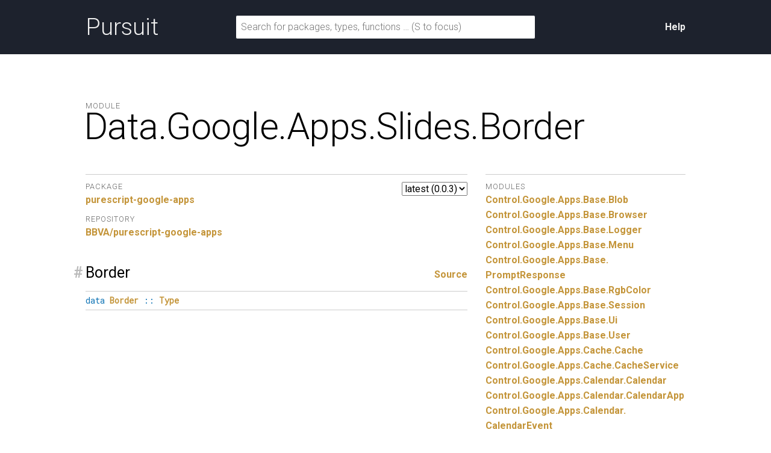

--- FILE ---
content_type: text/html; charset=utf-8
request_url: https://pursuit.purescript.org/packages/purescript-google-apps/0.0.3/docs/Data.Google.Apps.Slides.Border
body_size: 13908
content:
<!DOCTYPE html>
<html lang="en"><head><meta charset="utf-8">
<meta http-equiv="X-UA-Compatible" content="IE=edge">
<meta name="viewport" content="width=device-width, initial-scale=1">
<title>Data.Google.Apps.Slides.Border - purescript-google-apps - Pursuit</title>
<link rel="apple-touch-icon" sizes="180x180" href="https://pursuit.purescript.org/static/res/favicon/apple-touch-icon.png?etag=8GZ6nNN9">
<link rel="icon" type="image/png" href="https://pursuit.purescript.org/static/res/favicon/favicon-32x32.png?etag=6zSW_TXf" sizes="32x32">
<link rel="icon" type="image/png" href="https://pursuit.purescript.org/static/res/favicon/favicon-16x16.png?etag=QSqJxOlv" sizes="16x16">
<link rel="manifest" href="https://pursuit.purescript.org/static/res/favicon/manifest.json?etag=R5sU-fGw">
<link rel="mask-icon" href="https://pursuit.purescript.org/static/res/favicon/safari-pinned-tab.svg?etag=ZJp5PFVZ" color="#000000">
<link rel="shortcut icon" href="https://pursuit.purescript.org/static/res/favicon/favicon.ico?etag=WTfCrMG3">
<meta name="apple-mobile-web-app-title" content="Pursuit">
<meta name="application-name" content="Pursuit">
<meta name="msapplication-config" content="https://pursuit.purescript.org/static/res/favicon/browserconfig.xml?etag=ImvrdlXR">
<meta name="theme-color" content="#000000">
<link rel="search" href="https://pursuit.purescript.org/static/res/opensearchdescription.xml?etag=g8ecK2o4" type="application/opensearchdescription+xml" title="Pursuit">
<link href="https://fonts.googleapis.com/css?family=Roboto+Mono|Roboto:300,400,400i,700,700i" type="text/css" rel="stylesheet">
<link href="https://pursuit.purescript.org/static/res/css/normalize.css?etag=fKzu1nci" type="text/css" rel="stylesheet">
<link href="https://pursuit.purescript.org/static/res/css/pursuit.css?etag=5eIKlitR" type="text/css" rel="stylesheet">
<link href="https://pursuit.purescript.org/static/res/css/extra.css?etag=d4aey1o-" type="text/css" rel="stylesheet">
<script type="text/javascript" src="https://pursuit.purescript.org/static/res/js/js.cookie.js?etag=Y1al5Th8"></script>
<script type="text/javascript" src="https://pursuit.purescript.org/static/res/js/Pursuit.js?etag=jgymdSmS"></script>

<!--[if lt IE 9]>
<script type="text/javascript" src=https://pursuit.purescript.org/static/res/js/html5shiv.js?etag=DOjzVYkc></script>
<![endif]--></head>
<body><div class="everything-except-footer"><div class="top-banner clearfix"><div class="container clearfix"><a class="top-banner__logo" href="https://pursuit.purescript.org/">Pursuit</a>
<div class="top-banner__actions"><div class="top-banner__actions__item"><a href="https://pursuit.purescript.org/help">Help</a>
</div>
</div>
<form class="top-banner__form" role="search" action="https://pursuit.purescript.org/search" method="get"><label class="hide-visually" for="search-input">Search for packages, types, and functions</label>
<input id="search-input" type="text" name="q" data-focus-placeholder="Search for packages, functions …" data-normal-placeholder="Search for packages, functions … (S to focus)" placeholder="Search for packages, types, functions … (S to focus)" value="">
</form>
</div>
</div>
<main class="container clearfix" role="main"><div id="message-container"></div>
<div class="page-title clearfix"><div class="page-title__label">Module</div>
<h1 class="page-title__title">Data.<wbr>Google.<wbr>Apps.<wbr>Slides.<wbr>Border</h1>
</div>
<div class="col col--main"><select class="version-selector" id="hident2"><option id="placeholder" disabled="disabled">Loading …</option>
</select>

<dl class="grouped-list"><dt class="grouped-list__title">Package</dt>
<dd class="grouped-list__item"><a href=https://pursuit.purescript.org/packages/purescript-google-apps/0.0.3>purescript-google-apps</a></dd>
<dt class="grouped-list__title">Repository</dt>
<dd class="grouped-list__item"><a href="https://github.com/BBVA/purescript-google-apps">BBVA/purescript-google-apps</a></dd>
</dl>
<div class="decl" id="t:Border"><h3 class="decl__title clearfix"><a class="decl__anchor" href="#t:Border">#</a><span>Border</span> <span class="decl__source"><a href="https://github.com/BBVA/purescript-google-apps/blob/v0.0.3/src/Data/Google/Apps/Slides/Border.purs#L5-L5">Source</a></span></h3><div class="decl__body"><pre class="decl__signature"><code><span class="keyword">data</span> <a href="https://pursuit.purescript.org/packages/purescript-google-apps/0.0.3/docs/Data.Google.Apps.Slides.Border#t:Border" title="Data.Google.Apps.Slides.Border.Border"><span class="ctor">Border</span></a> <span class="syntax">::</span> <a href="https://pursuit.purescript.org/builtins/docs/Prim#t:Type" title="Prim.Type"><span class="ctor">Type</span></a></code></pre></div></div></div>
<div class="col col--aside"><dl class="grouped-list"><dt class="grouped-list__title">Modules</dt>
<dd class="grouped-list__item"><a href="https://pursuit.purescript.org/packages/purescript-google-apps/0.0.3/docs/Control.Google.Apps.Base.Blob">Control.<wbr>Google.<wbr>Apps.<wbr>Base.<wbr>Blob</a>
</dd>
<dd class="grouped-list__item"><a href="https://pursuit.purescript.org/packages/purescript-google-apps/0.0.3/docs/Control.Google.Apps.Base.Browser">Control.<wbr>Google.<wbr>Apps.<wbr>Base.<wbr>Browser</a>
</dd>
<dd class="grouped-list__item"><a href="https://pursuit.purescript.org/packages/purescript-google-apps/0.0.3/docs/Control.Google.Apps.Base.Logger">Control.<wbr>Google.<wbr>Apps.<wbr>Base.<wbr>Logger</a>
</dd>
<dd class="grouped-list__item"><a href="https://pursuit.purescript.org/packages/purescript-google-apps/0.0.3/docs/Control.Google.Apps.Base.Menu">Control.<wbr>Google.<wbr>Apps.<wbr>Base.<wbr>Menu</a>
</dd>
<dd class="grouped-list__item"><a href="https://pursuit.purescript.org/packages/purescript-google-apps/0.0.3/docs/Control.Google.Apps.Base.PromptResponse">Control.<wbr>Google.<wbr>Apps.<wbr>Base.<wbr>PromptResponse</a>
</dd>
<dd class="grouped-list__item"><a href="https://pursuit.purescript.org/packages/purescript-google-apps/0.0.3/docs/Control.Google.Apps.Base.RgbColor">Control.<wbr>Google.<wbr>Apps.<wbr>Base.<wbr>RgbColor</a>
</dd>
<dd class="grouped-list__item"><a href="https://pursuit.purescript.org/packages/purescript-google-apps/0.0.3/docs/Control.Google.Apps.Base.Session">Control.<wbr>Google.<wbr>Apps.<wbr>Base.<wbr>Session</a>
</dd>
<dd class="grouped-list__item"><a href="https://pursuit.purescript.org/packages/purescript-google-apps/0.0.3/docs/Control.Google.Apps.Base.Ui">Control.<wbr>Google.<wbr>Apps.<wbr>Base.<wbr>Ui</a>
</dd>
<dd class="grouped-list__item"><a href="https://pursuit.purescript.org/packages/purescript-google-apps/0.0.3/docs/Control.Google.Apps.Base.User">Control.<wbr>Google.<wbr>Apps.<wbr>Base.<wbr>User</a>
</dd>
<dd class="grouped-list__item"><a href="https://pursuit.purescript.org/packages/purescript-google-apps/0.0.3/docs/Control.Google.Apps.Cache.Cache">Control.<wbr>Google.<wbr>Apps.<wbr>Cache.<wbr>Cache</a>
</dd>
<dd class="grouped-list__item"><a href="https://pursuit.purescript.org/packages/purescript-google-apps/0.0.3/docs/Control.Google.Apps.Cache.CacheService">Control.<wbr>Google.<wbr>Apps.<wbr>Cache.<wbr>CacheService</a>
</dd>
<dd class="grouped-list__item"><a href="https://pursuit.purescript.org/packages/purescript-google-apps/0.0.3/docs/Control.Google.Apps.Calendar.Calendar">Control.<wbr>Google.<wbr>Apps.<wbr>Calendar.<wbr>Calendar</a>
</dd>
<dd class="grouped-list__item"><a href="https://pursuit.purescript.org/packages/purescript-google-apps/0.0.3/docs/Control.Google.Apps.Calendar.CalendarApp">Control.<wbr>Google.<wbr>Apps.<wbr>Calendar.<wbr>CalendarApp</a>
</dd>
<dd class="grouped-list__item"><a href="https://pursuit.purescript.org/packages/purescript-google-apps/0.0.3/docs/Control.Google.Apps.Calendar.CalendarEvent">Control.<wbr>Google.<wbr>Apps.<wbr>Calendar.<wbr>CalendarEvent</a>
</dd>
<dd class="grouped-list__item"><a href="https://pursuit.purescript.org/packages/purescript-google-apps/0.0.3/docs/Control.Google.Apps.Calendar.CalendarEventSeries">Control.<wbr>Google.<wbr>Apps.<wbr>Calendar.<wbr>CalendarEventSeries</a>
</dd>
<dd class="grouped-list__item"><a href="https://pursuit.purescript.org/packages/purescript-google-apps/0.0.3/docs/Control.Google.Apps.Calendar.EventGuest">Control.<wbr>Google.<wbr>Apps.<wbr>Calendar.<wbr>EventGuest</a>
</dd>
<dd class="grouped-list__item"><a href="https://pursuit.purescript.org/packages/purescript-google-apps/0.0.3/docs/Control.Google.Apps.Calendar.EventRecurrence">Control.<wbr>Google.<wbr>Apps.<wbr>Calendar.<wbr>EventRecurrence</a>
</dd>
<dd class="grouped-list__item"><a href="https://pursuit.purescript.org/packages/purescript-google-apps/0.0.3/docs/Control.Google.Apps.Calendar.RecurrenceRule">Control.<wbr>Google.<wbr>Apps.<wbr>Calendar.<wbr>RecurrenceRule</a>
</dd>
<dd class="grouped-list__item"><a href="https://pursuit.purescript.org/packages/purescript-google-apps/0.0.3/docs/Control.Google.Apps.CardService.Action">Control.<wbr>Google.<wbr>Apps.<wbr>CardService.<wbr>Action</a>
</dd>
<dd class="grouped-list__item"><a href="https://pursuit.purescript.org/packages/purescript-google-apps/0.0.3/docs/Control.Google.Apps.CardService.ActionResponse">Control.<wbr>Google.<wbr>Apps.<wbr>CardService.<wbr>ActionResponse</a>
</dd>
<dd class="grouped-list__item"><a href="https://pursuit.purescript.org/packages/purescript-google-apps/0.0.3/docs/Control.Google.Apps.CardService.ActionResponseBuilder">Control.<wbr>Google.<wbr>Apps.<wbr>CardService.<wbr>ActionResponseBuilder</a>
</dd>
<dd class="grouped-list__item"><a href="https://pursuit.purescript.org/packages/purescript-google-apps/0.0.3/docs/Control.Google.Apps.CardService.AuthorizationAction">Control.<wbr>Google.<wbr>Apps.<wbr>CardService.<wbr>AuthorizationAction</a>
</dd>
<dd class="grouped-list__item"><a href="https://pursuit.purescript.org/packages/purescript-google-apps/0.0.3/docs/Control.Google.Apps.CardService.AuthorizationException">Control.<wbr>Google.<wbr>Apps.<wbr>CardService.<wbr>AuthorizationException</a>
</dd>
<dd class="grouped-list__item"><a href="https://pursuit.purescript.org/packages/purescript-google-apps/0.0.3/docs/Control.Google.Apps.CardService.BorderStyle">Control.<wbr>Google.<wbr>Apps.<wbr>CardService.<wbr>BorderStyle</a>
</dd>
<dd class="grouped-list__item"><a href="https://pursuit.purescript.org/packages/purescript-google-apps/0.0.3/docs/Control.Google.Apps.CardService.Button">Control.<wbr>Google.<wbr>Apps.<wbr>CardService.<wbr>Button</a>
</dd>
<dd class="grouped-list__item"><a href="https://pursuit.purescript.org/packages/purescript-google-apps/0.0.3/docs/Control.Google.Apps.CardService.ButtonSet">Control.<wbr>Google.<wbr>Apps.<wbr>CardService.<wbr>ButtonSet</a>
</dd>
<dd class="grouped-list__item"><a href="https://pursuit.purescript.org/packages/purescript-google-apps/0.0.3/docs/Control.Google.Apps.CardService.CalendarEventActionResponse">Control.<wbr>Google.<wbr>Apps.<wbr>CardService.<wbr>CalendarEventActionResponse</a>
</dd>
<dd class="grouped-list__item"><a href="https://pursuit.purescript.org/packages/purescript-google-apps/0.0.3/docs/Control.Google.Apps.CardService.CalendarEventActionResponseBuilder">Control.<wbr>Google.<wbr>Apps.<wbr>CardService.<wbr>CalendarEventActionResponseBuilder</a>
</dd>
<dd class="grouped-list__item"><a href="https://pursuit.purescript.org/packages/purescript-google-apps/0.0.3/docs/Control.Google.Apps.CardService.Card">Control.<wbr>Google.<wbr>Apps.<wbr>CardService.<wbr>Card</a>
</dd>
<dd class="grouped-list__item"><a href="https://pursuit.purescript.org/packages/purescript-google-apps/0.0.3/docs/Control.Google.Apps.CardService.CardAction">Control.<wbr>Google.<wbr>Apps.<wbr>CardService.<wbr>CardAction</a>
</dd>
<dd class="grouped-list__item"><a href="https://pursuit.purescript.org/packages/purescript-google-apps/0.0.3/docs/Control.Google.Apps.CardService.CardBuilder">Control.<wbr>Google.<wbr>Apps.<wbr>CardService.<wbr>CardBuilder</a>
</dd>
<dd class="grouped-list__item"><a href="https://pursuit.purescript.org/packages/purescript-google-apps/0.0.3/docs/Control.Google.Apps.CardService.CardHeader">Control.<wbr>Google.<wbr>Apps.<wbr>CardService.<wbr>CardHeader</a>
</dd>
<dd class="grouped-list__item"><a href="https://pursuit.purescript.org/packages/purescript-google-apps/0.0.3/docs/Control.Google.Apps.CardService.CardSection">Control.<wbr>Google.<wbr>Apps.<wbr>CardService.<wbr>CardSection</a>
</dd>
<dd class="grouped-list__item"><a href="https://pursuit.purescript.org/packages/purescript-google-apps/0.0.3/docs/Control.Google.Apps.CardService.CardService">Control.<wbr>Google.<wbr>Apps.<wbr>CardService.<wbr>CardService</a>
</dd>
<dd class="grouped-list__item"><a href="https://pursuit.purescript.org/packages/purescript-google-apps/0.0.3/docs/Control.Google.Apps.CardService.ComposeActionResponse">Control.<wbr>Google.<wbr>Apps.<wbr>CardService.<wbr>ComposeActionResponse</a>
</dd>
<dd class="grouped-list__item"><a href="https://pursuit.purescript.org/packages/purescript-google-apps/0.0.3/docs/Control.Google.Apps.CardService.ComposeActionResponseBuilder">Control.<wbr>Google.<wbr>Apps.<wbr>CardService.<wbr>ComposeActionResponseBuilder</a>
</dd>
<dd class="grouped-list__item"><a href="https://pursuit.purescript.org/packages/purescript-google-apps/0.0.3/docs/Control.Google.Apps.CardService.DatePicker">Control.<wbr>Google.<wbr>Apps.<wbr>CardService.<wbr>DatePicker</a>
</dd>
<dd class="grouped-list__item"><a href="https://pursuit.purescript.org/packages/purescript-google-apps/0.0.3/docs/Control.Google.Apps.CardService.DateTimePicker">Control.<wbr>Google.<wbr>Apps.<wbr>CardService.<wbr>DateTimePicker</a>
</dd>
<dd class="grouped-list__item"><a href="https://pursuit.purescript.org/packages/purescript-google-apps/0.0.3/docs/Control.Google.Apps.CardService.DecoratedText">Control.<wbr>Google.<wbr>Apps.<wbr>CardService.<wbr>DecoratedText</a>
</dd>
<dd class="grouped-list__item"><a href="https://pursuit.purescript.org/packages/purescript-google-apps/0.0.3/docs/Control.Google.Apps.CardService.Divider">Control.<wbr>Google.<wbr>Apps.<wbr>CardService.<wbr>Divider</a>
</dd>
<dd class="grouped-list__item"><a href="https://pursuit.purescript.org/packages/purescript-google-apps/0.0.3/docs/Control.Google.Apps.CardService.DriveItemsSelectedActionResponse">Control.<wbr>Google.<wbr>Apps.<wbr>CardService.<wbr>DriveItemsSelectedActionResponse</a>
</dd>
<dd class="grouped-list__item"><a href="https://pursuit.purescript.org/packages/purescript-google-apps/0.0.3/docs/Control.Google.Apps.CardService.DriveItemsSelectedActionResponseBuilder">Control.<wbr>Google.<wbr>Apps.<wbr>CardService.<wbr>DriveItemsSelectedActionResponseBuilder</a>
</dd>
<dd class="grouped-list__item"><a href="https://pursuit.purescript.org/packages/purescript-google-apps/0.0.3/docs/Control.Google.Apps.CardService.EditorFileScopeActionResponse">Control.<wbr>Google.<wbr>Apps.<wbr>CardService.<wbr>EditorFileScopeActionResponse</a>
</dd>
<dd class="grouped-list__item"><a href="https://pursuit.purescript.org/packages/purescript-google-apps/0.0.3/docs/Control.Google.Apps.CardService.EditorFileScopeActionResponseBuilder">Control.<wbr>Google.<wbr>Apps.<wbr>CardService.<wbr>EditorFileScopeActionResponseBuilder</a>
</dd>
<dd class="grouped-list__item"><a href="https://pursuit.purescript.org/packages/purescript-google-apps/0.0.3/docs/Control.Google.Apps.CardService.FixedFooter">Control.<wbr>Google.<wbr>Apps.<wbr>CardService.<wbr>FixedFooter</a>
</dd>
<dd class="grouped-list__item"><a href="https://pursuit.purescript.org/packages/purescript-google-apps/0.0.3/docs/Control.Google.Apps.CardService.Grid">Control.<wbr>Google.<wbr>Apps.<wbr>CardService.<wbr>Grid</a>
</dd>
<dd class="grouped-list__item"><a href="https://pursuit.purescript.org/packages/purescript-google-apps/0.0.3/docs/Control.Google.Apps.CardService.GridItem">Control.<wbr>Google.<wbr>Apps.<wbr>CardService.<wbr>GridItem</a>
</dd>
<dd class="grouped-list__item"><a href="https://pursuit.purescript.org/packages/purescript-google-apps/0.0.3/docs/Control.Google.Apps.CardService.IconImage">Control.<wbr>Google.<wbr>Apps.<wbr>CardService.<wbr>IconImage</a>
</dd>
<dd class="grouped-list__item"><a href="https://pursuit.purescript.org/packages/purescript-google-apps/0.0.3/docs/Control.Google.Apps.CardService.Image">Control.<wbr>Google.<wbr>Apps.<wbr>CardService.<wbr>Image</a>
</dd>
<dd class="grouped-list__item"><a href="https://pursuit.purescript.org/packages/purescript-google-apps/0.0.3/docs/Control.Google.Apps.CardService.ImageButton">Control.<wbr>Google.<wbr>Apps.<wbr>CardService.<wbr>ImageButton</a>
</dd>
<dd class="grouped-list__item"><a href="https://pursuit.purescript.org/packages/purescript-google-apps/0.0.3/docs/Control.Google.Apps.CardService.ImageComponent">Control.<wbr>Google.<wbr>Apps.<wbr>CardService.<wbr>ImageComponent</a>
</dd>
<dd class="grouped-list__item"><a href="https://pursuit.purescript.org/packages/purescript-google-apps/0.0.3/docs/Control.Google.Apps.CardService.ImageCropStyle">Control.<wbr>Google.<wbr>Apps.<wbr>CardService.<wbr>ImageCropStyle</a>
</dd>
<dd class="grouped-list__item"><a href="https://pursuit.purescript.org/packages/purescript-google-apps/0.0.3/docs/Control.Google.Apps.CardService.KeyValue">Control.<wbr>Google.<wbr>Apps.<wbr>CardService.<wbr>KeyValue</a>
</dd>
<dd class="grouped-list__item"><a href="https://pursuit.purescript.org/packages/purescript-google-apps/0.0.3/docs/Control.Google.Apps.CardService.Navigation">Control.<wbr>Google.<wbr>Apps.<wbr>CardService.<wbr>Navigation</a>
</dd>
<dd class="grouped-list__item"><a href="https://pursuit.purescript.org/packages/purescript-google-apps/0.0.3/docs/Control.Google.Apps.CardService.Notification">Control.<wbr>Google.<wbr>Apps.<wbr>CardService.<wbr>Notification</a>
</dd>
<dd class="grouped-list__item"><a href="https://pursuit.purescript.org/packages/purescript-google-apps/0.0.3/docs/Control.Google.Apps.CardService.OpenLink">Control.<wbr>Google.<wbr>Apps.<wbr>CardService.<wbr>OpenLink</a>
</dd>
<dd class="grouped-list__item"><a href="https://pursuit.purescript.org/packages/purescript-google-apps/0.0.3/docs/Control.Google.Apps.CardService.SelectionInput">Control.<wbr>Google.<wbr>Apps.<wbr>CardService.<wbr>SelectionInput</a>
</dd>
<dd class="grouped-list__item"><a href="https://pursuit.purescript.org/packages/purescript-google-apps/0.0.3/docs/Control.Google.Apps.CardService.Suggestions">Control.<wbr>Google.<wbr>Apps.<wbr>CardService.<wbr>Suggestions</a>
</dd>
<dd class="grouped-list__item"><a href="https://pursuit.purescript.org/packages/purescript-google-apps/0.0.3/docs/Control.Google.Apps.CardService.SuggestionsResponse">Control.<wbr>Google.<wbr>Apps.<wbr>CardService.<wbr>SuggestionsResponse</a>
</dd>
<dd class="grouped-list__item"><a href="https://pursuit.purescript.org/packages/purescript-google-apps/0.0.3/docs/Control.Google.Apps.CardService.SuggestionsResponseBuilder">Control.<wbr>Google.<wbr>Apps.<wbr>CardService.<wbr>SuggestionsResponseBuilder</a>
</dd>
<dd class="grouped-list__item"><a href="https://pursuit.purescript.org/packages/purescript-google-apps/0.0.3/docs/Control.Google.Apps.CardService.Switch">Control.<wbr>Google.<wbr>Apps.<wbr>CardService.<wbr>Switch</a>
</dd>
<dd class="grouped-list__item"><a href="https://pursuit.purescript.org/packages/purescript-google-apps/0.0.3/docs/Control.Google.Apps.CardService.TextButton">Control.<wbr>Google.<wbr>Apps.<wbr>CardService.<wbr>TextButton</a>
</dd>
<dd class="grouped-list__item"><a href="https://pursuit.purescript.org/packages/purescript-google-apps/0.0.3/docs/Control.Google.Apps.CardService.TextInput">Control.<wbr>Google.<wbr>Apps.<wbr>CardService.<wbr>TextInput</a>
</dd>
<dd class="grouped-list__item"><a href="https://pursuit.purescript.org/packages/purescript-google-apps/0.0.3/docs/Control.Google.Apps.CardService.TextParagraph">Control.<wbr>Google.<wbr>Apps.<wbr>CardService.<wbr>TextParagraph</a>
</dd>
<dd class="grouped-list__item"><a href="https://pursuit.purescript.org/packages/purescript-google-apps/0.0.3/docs/Control.Google.Apps.CardService.TimePicker">Control.<wbr>Google.<wbr>Apps.<wbr>CardService.<wbr>TimePicker</a>
</dd>
<dd class="grouped-list__item"><a href="https://pursuit.purescript.org/packages/purescript-google-apps/0.0.3/docs/Control.Google.Apps.CardService.UniversalActionResponse">Control.<wbr>Google.<wbr>Apps.<wbr>CardService.<wbr>UniversalActionResponse</a>
</dd>
<dd class="grouped-list__item"><a href="https://pursuit.purescript.org/packages/purescript-google-apps/0.0.3/docs/Control.Google.Apps.CardService.UniversalActionResponseBuilder">Control.<wbr>Google.<wbr>Apps.<wbr>CardService.<wbr>UniversalActionResponseBuilder</a>
</dd>
<dd class="grouped-list__item"><a href="https://pursuit.purescript.org/packages/purescript-google-apps/0.0.3/docs/Control.Google.Apps.CardService.UpdateDraftActionResponse">Control.<wbr>Google.<wbr>Apps.<wbr>CardService.<wbr>UpdateDraftActionResponse</a>
</dd>
<dd class="grouped-list__item"><a href="https://pursuit.purescript.org/packages/purescript-google-apps/0.0.3/docs/Control.Google.Apps.CardService.UpdateDraftActionResponseBuilder">Control.<wbr>Google.<wbr>Apps.<wbr>CardService.<wbr>UpdateDraftActionResponseBuilder</a>
</dd>
<dd class="grouped-list__item"><a href="https://pursuit.purescript.org/packages/purescript-google-apps/0.0.3/docs/Control.Google.Apps.CardService.UpdateDraftBccRecipientsAction">Control.<wbr>Google.<wbr>Apps.<wbr>CardService.<wbr>UpdateDraftBccRecipientsAction</a>
</dd>
<dd class="grouped-list__item"><a href="https://pursuit.purescript.org/packages/purescript-google-apps/0.0.3/docs/Control.Google.Apps.CardService.UpdateDraftBodyAction">Control.<wbr>Google.<wbr>Apps.<wbr>CardService.<wbr>UpdateDraftBodyAction</a>
</dd>
<dd class="grouped-list__item"><a href="https://pursuit.purescript.org/packages/purescript-google-apps/0.0.3/docs/Control.Google.Apps.CardService.UpdateDraftCcRecipientsAction">Control.<wbr>Google.<wbr>Apps.<wbr>CardService.<wbr>UpdateDraftCcRecipientsAction</a>
</dd>
<dd class="grouped-list__item"><a href="https://pursuit.purescript.org/packages/purescript-google-apps/0.0.3/docs/Control.Google.Apps.CardService.UpdateDraftSubjectAction">Control.<wbr>Google.<wbr>Apps.<wbr>CardService.<wbr>UpdateDraftSubjectAction</a>
</dd>
<dd class="grouped-list__item"><a href="https://pursuit.purescript.org/packages/purescript-google-apps/0.0.3/docs/Control.Google.Apps.CardService.UpdateDraftToRecipientsAction">Control.<wbr>Google.<wbr>Apps.<wbr>CardService.<wbr>UpdateDraftToRecipientsAction</a>
</dd>
<dd class="grouped-list__item"><a href="https://pursuit.purescript.org/packages/purescript-google-apps/0.0.3/docs/Control.Google.Apps.CardService.Widget">Control.<wbr>Google.<wbr>Apps.<wbr>CardService.<wbr>Widget</a>
</dd>
<dd class="grouped-list__item"><a href="https://pursuit.purescript.org/packages/purescript-google-apps/0.0.3/docs/Control.Google.Apps.Charts.AreaChartBuilder">Control.<wbr>Google.<wbr>Apps.<wbr>Charts.<wbr>AreaChartBuilder</a>
</dd>
<dd class="grouped-list__item"><a href="https://pursuit.purescript.org/packages/purescript-google-apps/0.0.3/docs/Control.Google.Apps.Charts.BarChartBuilder">Control.<wbr>Google.<wbr>Apps.<wbr>Charts.<wbr>BarChartBuilder</a>
</dd>
<dd class="grouped-list__item"><a href="https://pursuit.purescript.org/packages/purescript-google-apps/0.0.3/docs/Control.Google.Apps.Charts.Chart">Control.<wbr>Google.<wbr>Apps.<wbr>Charts.<wbr>Chart</a>
</dd>
<dd class="grouped-list__item"><a href="https://pursuit.purescript.org/packages/purescript-google-apps/0.0.3/docs/Control.Google.Apps.Charts.ChartOptions">Control.<wbr>Google.<wbr>Apps.<wbr>Charts.<wbr>ChartOptions</a>
</dd>
<dd class="grouped-list__item"><a href="https://pursuit.purescript.org/packages/purescript-google-apps/0.0.3/docs/Control.Google.Apps.Charts.Charts">Control.<wbr>Google.<wbr>Apps.<wbr>Charts.<wbr>Charts</a>
</dd>
<dd class="grouped-list__item"><a href="https://pursuit.purescript.org/packages/purescript-google-apps/0.0.3/docs/Control.Google.Apps.Charts.ColumnChartBuilder">Control.<wbr>Google.<wbr>Apps.<wbr>Charts.<wbr>ColumnChartBuilder</a>
</dd>
<dd class="grouped-list__item"><a href="https://pursuit.purescript.org/packages/purescript-google-apps/0.0.3/docs/Control.Google.Apps.Charts.DataTable">Control.<wbr>Google.<wbr>Apps.<wbr>Charts.<wbr>DataTable</a>
</dd>
<dd class="grouped-list__item"><a href="https://pursuit.purescript.org/packages/purescript-google-apps/0.0.3/docs/Control.Google.Apps.Charts.DataTableBuilder">Control.<wbr>Google.<wbr>Apps.<wbr>Charts.<wbr>DataTableBuilder</a>
</dd>
<dd class="grouped-list__item"><a href="https://pursuit.purescript.org/packages/purescript-google-apps/0.0.3/docs/Control.Google.Apps.Charts.DataViewDefinition">Control.<wbr>Google.<wbr>Apps.<wbr>Charts.<wbr>DataViewDefinition</a>
</dd>
<dd class="grouped-list__item"><a href="https://pursuit.purescript.org/packages/purescript-google-apps/0.0.3/docs/Control.Google.Apps.Charts.DataViewDefinitionBuilder">Control.<wbr>Google.<wbr>Apps.<wbr>Charts.<wbr>DataViewDefinitionBuilder</a>
</dd>
<dd class="grouped-list__item"><a href="https://pursuit.purescript.org/packages/purescript-google-apps/0.0.3/docs/Control.Google.Apps.Charts.LineChartBuilder">Control.<wbr>Google.<wbr>Apps.<wbr>Charts.<wbr>LineChartBuilder</a>
</dd>
<dd class="grouped-list__item"><a href="https://pursuit.purescript.org/packages/purescript-google-apps/0.0.3/docs/Control.Google.Apps.Charts.NumberRangeFilterBuilder">Control.<wbr>Google.<wbr>Apps.<wbr>Charts.<wbr>NumberRangeFilterBuilder</a>
</dd>
<dd class="grouped-list__item"><a href="https://pursuit.purescript.org/packages/purescript-google-apps/0.0.3/docs/Control.Google.Apps.Charts.PieChartBuilder">Control.<wbr>Google.<wbr>Apps.<wbr>Charts.<wbr>PieChartBuilder</a>
</dd>
<dd class="grouped-list__item"><a href="https://pursuit.purescript.org/packages/purescript-google-apps/0.0.3/docs/Control.Google.Apps.Charts.ScatterChartBuilder">Control.<wbr>Google.<wbr>Apps.<wbr>Charts.<wbr>ScatterChartBuilder</a>
</dd>
<dd class="grouped-list__item"><a href="https://pursuit.purescript.org/packages/purescript-google-apps/0.0.3/docs/Control.Google.Apps.Charts.StringFilterBuilder">Control.<wbr>Google.<wbr>Apps.<wbr>Charts.<wbr>StringFilterBuilder</a>
</dd>
<dd class="grouped-list__item"><a href="https://pursuit.purescript.org/packages/purescript-google-apps/0.0.3/docs/Control.Google.Apps.Charts.TableChartBuilder">Control.<wbr>Google.<wbr>Apps.<wbr>Charts.<wbr>TableChartBuilder</a>
</dd>
<dd class="grouped-list__item"><a href="https://pursuit.purescript.org/packages/purescript-google-apps/0.0.3/docs/Control.Google.Apps.Charts.TextStyle">Control.<wbr>Google.<wbr>Apps.<wbr>Charts.<wbr>TextStyle</a>
</dd>
<dd class="grouped-list__item"><a href="https://pursuit.purescript.org/packages/purescript-google-apps/0.0.3/docs/Control.Google.Apps.Charts.TextStyleBuilder">Control.<wbr>Google.<wbr>Apps.<wbr>Charts.<wbr>TextStyleBuilder</a>
</dd>
<dd class="grouped-list__item"><a href="https://pursuit.purescript.org/packages/purescript-google-apps/0.0.3/docs/Control.Google.Apps.ConferenceData.ConferenceData">Control.<wbr>Google.<wbr>Apps.<wbr>ConferenceData.<wbr>ConferenceData</a>
</dd>
<dd class="grouped-list__item"><a href="https://pursuit.purescript.org/packages/purescript-google-apps/0.0.3/docs/Control.Google.Apps.ConferenceData.ConferenceDataBuilder">Control.<wbr>Google.<wbr>Apps.<wbr>ConferenceData.<wbr>ConferenceDataBuilder</a>
</dd>
<dd class="grouped-list__item"><a href="https://pursuit.purescript.org/packages/purescript-google-apps/0.0.3/docs/Control.Google.Apps.ConferenceData.ConferenceDataService">Control.<wbr>Google.<wbr>Apps.<wbr>ConferenceData.<wbr>ConferenceDataService</a>
</dd>
<dd class="grouped-list__item"><a href="https://pursuit.purescript.org/packages/purescript-google-apps/0.0.3/docs/Control.Google.Apps.ConferenceData.ConferenceError">Control.<wbr>Google.<wbr>Apps.<wbr>ConferenceData.<wbr>ConferenceError</a>
</dd>
<dd class="grouped-list__item"><a href="https://pursuit.purescript.org/packages/purescript-google-apps/0.0.3/docs/Control.Google.Apps.ConferenceData.ConferenceParameter">Control.<wbr>Google.<wbr>Apps.<wbr>ConferenceData.<wbr>ConferenceParameter</a>
</dd>
<dd class="grouped-list__item"><a href="https://pursuit.purescript.org/packages/purescript-google-apps/0.0.3/docs/Control.Google.Apps.ConferenceData.EntryPoint">Control.<wbr>Google.<wbr>Apps.<wbr>ConferenceData.<wbr>EntryPoint</a>
</dd>
<dd class="grouped-list__item"><a href="https://pursuit.purescript.org/packages/purescript-google-apps/0.0.3/docs/Control.Google.Apps.Contacts.AddressField">Control.<wbr>Google.<wbr>Apps.<wbr>Contacts.<wbr>AddressField</a>
</dd>
<dd class="grouped-list__item"><a href="https://pursuit.purescript.org/packages/purescript-google-apps/0.0.3/docs/Control.Google.Apps.Contacts.CompanyField">Control.<wbr>Google.<wbr>Apps.<wbr>Contacts.<wbr>CompanyField</a>
</dd>
<dd class="grouped-list__item"><a href="https://pursuit.purescript.org/packages/purescript-google-apps/0.0.3/docs/Control.Google.Apps.Contacts.Contact">Control.<wbr>Google.<wbr>Apps.<wbr>Contacts.<wbr>Contact</a>
</dd>
<dd class="grouped-list__item"><a href="https://pursuit.purescript.org/packages/purescript-google-apps/0.0.3/docs/Control.Google.Apps.Contacts.ContactGroup">Control.<wbr>Google.<wbr>Apps.<wbr>Contacts.<wbr>ContactGroup</a>
</dd>
<dd class="grouped-list__item"><a href="https://pursuit.purescript.org/packages/purescript-google-apps/0.0.3/docs/Control.Google.Apps.Contacts.ContactsApp">Control.<wbr>Google.<wbr>Apps.<wbr>Contacts.<wbr>ContactsApp</a>
</dd>
<dd class="grouped-list__item"><a href="https://pursuit.purescript.org/packages/purescript-google-apps/0.0.3/docs/Control.Google.Apps.Contacts.CustomField">Control.<wbr>Google.<wbr>Apps.<wbr>Contacts.<wbr>CustomField</a>
</dd>
<dd class="grouped-list__item"><a href="https://pursuit.purescript.org/packages/purescript-google-apps/0.0.3/docs/Control.Google.Apps.Contacts.DateField">Control.<wbr>Google.<wbr>Apps.<wbr>Contacts.<wbr>DateField</a>
</dd>
<dd class="grouped-list__item"><a href="https://pursuit.purescript.org/packages/purescript-google-apps/0.0.3/docs/Control.Google.Apps.Contacts.EmailField">Control.<wbr>Google.<wbr>Apps.<wbr>Contacts.<wbr>EmailField</a>
</dd>
<dd class="grouped-list__item"><a href="https://pursuit.purescript.org/packages/purescript-google-apps/0.0.3/docs/Control.Google.Apps.Contacts.ImField">Control.<wbr>Google.<wbr>Apps.<wbr>Contacts.<wbr>ImField</a>
</dd>
<dd class="grouped-list__item"><a href="https://pursuit.purescript.org/packages/purescript-google-apps/0.0.3/docs/Control.Google.Apps.Contacts.PhoneField">Control.<wbr>Google.<wbr>Apps.<wbr>Contacts.<wbr>PhoneField</a>
</dd>
<dd class="grouped-list__item"><a href="https://pursuit.purescript.org/packages/purescript-google-apps/0.0.3/docs/Control.Google.Apps.Contacts.UrlField">Control.<wbr>Google.<wbr>Apps.<wbr>Contacts.<wbr>UrlField</a>
</dd>
<dd class="grouped-list__item"><a href="https://pursuit.purescript.org/packages/purescript-google-apps/0.0.3/docs/Control.Google.Apps.Content.ContentService">Control.<wbr>Google.<wbr>Apps.<wbr>Content.<wbr>ContentService</a>
</dd>
<dd class="grouped-list__item"><a href="https://pursuit.purescript.org/packages/purescript-google-apps/0.0.3/docs/Control.Google.Apps.Content.TextOutput">Control.<wbr>Google.<wbr>Apps.<wbr>Content.<wbr>TextOutput</a>
</dd>
<dd class="grouped-list__item"><a href="https://pursuit.purescript.org/packages/purescript-google-apps/0.0.3/docs/Control.Google.Apps.DataStudio.BigQueryConfig">Control.<wbr>Google.<wbr>Apps.<wbr>DataStudio.<wbr>BigQueryConfig</a>
</dd>
<dd class="grouped-list__item"><a href="https://pursuit.purescript.org/packages/purescript-google-apps/0.0.3/docs/Control.Google.Apps.DataStudio.Checkbox">Control.<wbr>Google.<wbr>Apps.<wbr>DataStudio.<wbr>Checkbox</a>
</dd>
<dd class="grouped-list__item"><a href="https://pursuit.purescript.org/packages/purescript-google-apps/0.0.3/docs/Control.Google.Apps.DataStudio.CommunityConnector">Control.<wbr>Google.<wbr>Apps.<wbr>DataStudio.<wbr>CommunityConnector</a>
</dd>
<dd class="grouped-list__item"><a href="https://pursuit.purescript.org/packages/purescript-google-apps/0.0.3/docs/Control.Google.Apps.DataStudio.Config">Control.<wbr>Google.<wbr>Apps.<wbr>DataStudio.<wbr>Config</a>
</dd>
<dd class="grouped-list__item"><a href="https://pursuit.purescript.org/packages/purescript-google-apps/0.0.3/docs/Control.Google.Apps.DataStudio.DataStudioApp">Control.<wbr>Google.<wbr>Apps.<wbr>DataStudio.<wbr>DataStudioApp</a>
</dd>
<dd class="grouped-list__item"><a href="https://pursuit.purescript.org/packages/purescript-google-apps/0.0.3/docs/Control.Google.Apps.DataStudio.DebugError">Control.<wbr>Google.<wbr>Apps.<wbr>DataStudio.<wbr>DebugError</a>
</dd>
<dd class="grouped-list__item"><a href="https://pursuit.purescript.org/packages/purescript-google-apps/0.0.3/docs/Control.Google.Apps.DataStudio.Field">Control.<wbr>Google.<wbr>Apps.<wbr>DataStudio.<wbr>Field</a>
</dd>
<dd class="grouped-list__item"><a href="https://pursuit.purescript.org/packages/purescript-google-apps/0.0.3/docs/Control.Google.Apps.DataStudio.Fields">Control.<wbr>Google.<wbr>Apps.<wbr>DataStudio.<wbr>Fields</a>
</dd>
<dd class="grouped-list__item"><a href="https://pursuit.purescript.org/packages/purescript-google-apps/0.0.3/docs/Control.Google.Apps.DataStudio.GetAuthTypeResponse">Control.<wbr>Google.<wbr>Apps.<wbr>DataStudio.<wbr>GetAuthTypeResponse</a>
</dd>
<dd class="grouped-list__item"><a href="https://pursuit.purescript.org/packages/purescript-google-apps/0.0.3/docs/Control.Google.Apps.DataStudio.GetDataResponse">Control.<wbr>Google.<wbr>Apps.<wbr>DataStudio.<wbr>GetDataResponse</a>
</dd>
<dd class="grouped-list__item"><a href="https://pursuit.purescript.org/packages/purescript-google-apps/0.0.3/docs/Control.Google.Apps.DataStudio.GetSchemaResponse">Control.<wbr>Google.<wbr>Apps.<wbr>DataStudio.<wbr>GetSchemaResponse</a>
</dd>
<dd class="grouped-list__item"><a href="https://pursuit.purescript.org/packages/purescript-google-apps/0.0.3/docs/Control.Google.Apps.DataStudio.Info">Control.<wbr>Google.<wbr>Apps.<wbr>DataStudio.<wbr>Info</a>
</dd>
<dd class="grouped-list__item"><a href="https://pursuit.purescript.org/packages/purescript-google-apps/0.0.3/docs/Control.Google.Apps.DataStudio.OptionBuilder">Control.<wbr>Google.<wbr>Apps.<wbr>DataStudio.<wbr>OptionBuilder</a>
</dd>
<dd class="grouped-list__item"><a href="https://pursuit.purescript.org/packages/purescript-google-apps/0.0.3/docs/Control.Google.Apps.DataStudio.SelectMultiple">Control.<wbr>Google.<wbr>Apps.<wbr>DataStudio.<wbr>SelectMultiple</a>
</dd>
<dd class="grouped-list__item"><a href="https://pursuit.purescript.org/packages/purescript-google-apps/0.0.3/docs/Control.Google.Apps.DataStudio.SelectSingle">Control.<wbr>Google.<wbr>Apps.<wbr>DataStudio.<wbr>SelectSingle</a>
</dd>
<dd class="grouped-list__item"><a href="https://pursuit.purescript.org/packages/purescript-google-apps/0.0.3/docs/Control.Google.Apps.DataStudio.SetCredentialsResponse">Control.<wbr>Google.<wbr>Apps.<wbr>DataStudio.<wbr>SetCredentialsResponse</a>
</dd>
<dd class="grouped-list__item"><a href="https://pursuit.purescript.org/packages/purescript-google-apps/0.0.3/docs/Control.Google.Apps.DataStudio.TextArea">Control.<wbr>Google.<wbr>Apps.<wbr>DataStudio.<wbr>TextArea</a>
</dd>
<dd class="grouped-list__item"><a href="https://pursuit.purescript.org/packages/purescript-google-apps/0.0.3/docs/Control.Google.Apps.DataStudio.TextInput">Control.<wbr>Google.<wbr>Apps.<wbr>DataStudio.<wbr>TextInput</a>
</dd>
<dd class="grouped-list__item"><a href="https://pursuit.purescript.org/packages/purescript-google-apps/0.0.3/docs/Control.Google.Apps.DataStudio.UserError">Control.<wbr>Google.<wbr>Apps.<wbr>DataStudio.<wbr>UserError</a>
</dd>
<dd class="grouped-list__item"><a href="https://pursuit.purescript.org/packages/purescript-google-apps/0.0.3/docs/Control.Google.Apps.Document.Body">Control.<wbr>Google.<wbr>Apps.<wbr>Document.<wbr>Body</a>
</dd>
<dd class="grouped-list__item"><a href="https://pursuit.purescript.org/packages/purescript-google-apps/0.0.3/docs/Control.Google.Apps.Document.Bookmark">Control.<wbr>Google.<wbr>Apps.<wbr>Document.<wbr>Bookmark</a>
</dd>
<dd class="grouped-list__item"><a href="https://pursuit.purescript.org/packages/purescript-google-apps/0.0.3/docs/Control.Google.Apps.Document.ContainerElement">Control.<wbr>Google.<wbr>Apps.<wbr>Document.<wbr>ContainerElement</a>
</dd>
<dd class="grouped-list__item"><a href="https://pursuit.purescript.org/packages/purescript-google-apps/0.0.3/docs/Control.Google.Apps.Document.Document">Control.<wbr>Google.<wbr>Apps.<wbr>Document.<wbr>Document</a>
</dd>
<dd class="grouped-list__item"><a href="https://pursuit.purescript.org/packages/purescript-google-apps/0.0.3/docs/Control.Google.Apps.Document.DocumentApp">Control.<wbr>Google.<wbr>Apps.<wbr>Document.<wbr>DocumentApp</a>
</dd>
<dd class="grouped-list__item"><a href="https://pursuit.purescript.org/packages/purescript-google-apps/0.0.3/docs/Control.Google.Apps.Document.Equation">Control.<wbr>Google.<wbr>Apps.<wbr>Document.<wbr>Equation</a>
</dd>
<dd class="grouped-list__item"><a href="https://pursuit.purescript.org/packages/purescript-google-apps/0.0.3/docs/Control.Google.Apps.Document.EquationFunction">Control.<wbr>Google.<wbr>Apps.<wbr>Document.<wbr>EquationFunction</a>
</dd>
<dd class="grouped-list__item"><a href="https://pursuit.purescript.org/packages/purescript-google-apps/0.0.3/docs/Control.Google.Apps.Document.EquationFunctionArgumentSeparator">Control.<wbr>Google.<wbr>Apps.<wbr>Document.<wbr>EquationFunctionArgumentSeparator</a>
</dd>
<dd class="grouped-list__item"><a href="https://pursuit.purescript.org/packages/purescript-google-apps/0.0.3/docs/Control.Google.Apps.Document.EquationSymbol">Control.<wbr>Google.<wbr>Apps.<wbr>Document.<wbr>EquationSymbol</a>
</dd>
<dd class="grouped-list__item"><a href="https://pursuit.purescript.org/packages/purescript-google-apps/0.0.3/docs/Control.Google.Apps.Document.FooterSection">Control.<wbr>Google.<wbr>Apps.<wbr>Document.<wbr>FooterSection</a>
</dd>
<dd class="grouped-list__item"><a href="https://pursuit.purescript.org/packages/purescript-google-apps/0.0.3/docs/Control.Google.Apps.Document.Footnote">Control.<wbr>Google.<wbr>Apps.<wbr>Document.<wbr>Footnote</a>
</dd>
<dd class="grouped-list__item"><a href="https://pursuit.purescript.org/packages/purescript-google-apps/0.0.3/docs/Control.Google.Apps.Document.FootnoteSection">Control.<wbr>Google.<wbr>Apps.<wbr>Document.<wbr>FootnoteSection</a>
</dd>
<dd class="grouped-list__item"><a href="https://pursuit.purescript.org/packages/purescript-google-apps/0.0.3/docs/Control.Google.Apps.Document.HeaderSection">Control.<wbr>Google.<wbr>Apps.<wbr>Document.<wbr>HeaderSection</a>
</dd>
<dd class="grouped-list__item"><a href="https://pursuit.purescript.org/packages/purescript-google-apps/0.0.3/docs/Control.Google.Apps.Document.HorizontalRule">Control.<wbr>Google.<wbr>Apps.<wbr>Document.<wbr>HorizontalRule</a>
</dd>
<dd class="grouped-list__item"><a href="https://pursuit.purescript.org/packages/purescript-google-apps/0.0.3/docs/Control.Google.Apps.Document.InlineDrawing">Control.<wbr>Google.<wbr>Apps.<wbr>Document.<wbr>InlineDrawing</a>
</dd>
<dd class="grouped-list__item"><a href="https://pursuit.purescript.org/packages/purescript-google-apps/0.0.3/docs/Control.Google.Apps.Document.InlineImage">Control.<wbr>Google.<wbr>Apps.<wbr>Document.<wbr>InlineImage</a>
</dd>
<dd class="grouped-list__item"><a href="https://pursuit.purescript.org/packages/purescript-google-apps/0.0.3/docs/Control.Google.Apps.Document.ListItem">Control.<wbr>Google.<wbr>Apps.<wbr>Document.<wbr>ListItem</a>
</dd>
<dd class="grouped-list__item"><a href="https://pursuit.purescript.org/packages/purescript-google-apps/0.0.3/docs/Control.Google.Apps.Document.NamedRange">Control.<wbr>Google.<wbr>Apps.<wbr>Document.<wbr>NamedRange</a>
</dd>
<dd class="grouped-list__item"><a href="https://pursuit.purescript.org/packages/purescript-google-apps/0.0.3/docs/Control.Google.Apps.Document.PageBreak">Control.<wbr>Google.<wbr>Apps.<wbr>Document.<wbr>PageBreak</a>
</dd>
<dd class="grouped-list__item"><a href="https://pursuit.purescript.org/packages/purescript-google-apps/0.0.3/docs/Control.Google.Apps.Document.Paragraph">Control.<wbr>Google.<wbr>Apps.<wbr>Document.<wbr>Paragraph</a>
</dd>
<dd class="grouped-list__item"><a href="https://pursuit.purescript.org/packages/purescript-google-apps/0.0.3/docs/Control.Google.Apps.Document.Position">Control.<wbr>Google.<wbr>Apps.<wbr>Document.<wbr>Position</a>
</dd>
<dd class="grouped-list__item"><a href="https://pursuit.purescript.org/packages/purescript-google-apps/0.0.3/docs/Control.Google.Apps.Document.PositionedImage">Control.<wbr>Google.<wbr>Apps.<wbr>Document.<wbr>PositionedImage</a>
</dd>
<dd class="grouped-list__item"><a href="https://pursuit.purescript.org/packages/purescript-google-apps/0.0.3/docs/Control.Google.Apps.Document.Range">Control.<wbr>Google.<wbr>Apps.<wbr>Document.<wbr>Range</a>
</dd>
<dd class="grouped-list__item"><a href="https://pursuit.purescript.org/packages/purescript-google-apps/0.0.3/docs/Control.Google.Apps.Document.RangeBuilder">Control.<wbr>Google.<wbr>Apps.<wbr>Document.<wbr>RangeBuilder</a>
</dd>
<dd class="grouped-list__item"><a href="https://pursuit.purescript.org/packages/purescript-google-apps/0.0.3/docs/Control.Google.Apps.Document.RangeElement">Control.<wbr>Google.<wbr>Apps.<wbr>Document.<wbr>RangeElement</a>
</dd>
<dd class="grouped-list__item"><a href="https://pursuit.purescript.org/packages/purescript-google-apps/0.0.3/docs/Control.Google.Apps.Document.Table">Control.<wbr>Google.<wbr>Apps.<wbr>Document.<wbr>Table</a>
</dd>
<dd class="grouped-list__item"><a href="https://pursuit.purescript.org/packages/purescript-google-apps/0.0.3/docs/Control.Google.Apps.Document.TableCell">Control.<wbr>Google.<wbr>Apps.<wbr>Document.<wbr>TableCell</a>
</dd>
<dd class="grouped-list__item"><a href="https://pursuit.purescript.org/packages/purescript-google-apps/0.0.3/docs/Control.Google.Apps.Document.TableOfContents">Control.<wbr>Google.<wbr>Apps.<wbr>Document.<wbr>TableOfContents</a>
</dd>
<dd class="grouped-list__item"><a href="https://pursuit.purescript.org/packages/purescript-google-apps/0.0.3/docs/Control.Google.Apps.Document.TableRow">Control.<wbr>Google.<wbr>Apps.<wbr>Document.<wbr>TableRow</a>
</dd>
<dd class="grouped-list__item"><a href="https://pursuit.purescript.org/packages/purescript-google-apps/0.0.3/docs/Control.Google.Apps.Document.Text">Control.<wbr>Google.<wbr>Apps.<wbr>Document.<wbr>Text</a>
</dd>
<dd class="grouped-list__item"><a href="https://pursuit.purescript.org/packages/purescript-google-apps/0.0.3/docs/Control.Google.Apps.Document.UnsupportedElement">Control.<wbr>Google.<wbr>Apps.<wbr>Document.<wbr>UnsupportedElement</a>
</dd>
<dd class="grouped-list__item"><a href="https://pursuit.purescript.org/packages/purescript-google-apps/0.0.3/docs/Control.Google.Apps.Drive.DriveApp">Control.<wbr>Google.<wbr>Apps.<wbr>Drive.<wbr>DriveApp</a>
</dd>
<dd class="grouped-list__item"><a href="https://pursuit.purescript.org/packages/purescript-google-apps/0.0.3/docs/Control.Google.Apps.Drive.File">Control.<wbr>Google.<wbr>Apps.<wbr>Drive.<wbr>File</a>
</dd>
<dd class="grouped-list__item"><a href="https://pursuit.purescript.org/packages/purescript-google-apps/0.0.3/docs/Control.Google.Apps.Drive.FileIterator">Control.<wbr>Google.<wbr>Apps.<wbr>Drive.<wbr>FileIterator</a>
</dd>
<dd class="grouped-list__item"><a href="https://pursuit.purescript.org/packages/purescript-google-apps/0.0.3/docs/Control.Google.Apps.Drive.Folder">Control.<wbr>Google.<wbr>Apps.<wbr>Drive.<wbr>Folder</a>
</dd>
<dd class="grouped-list__item"><a href="https://pursuit.purescript.org/packages/purescript-google-apps/0.0.3/docs/Control.Google.Apps.Drive.FolderIterator">Control.<wbr>Google.<wbr>Apps.<wbr>Drive.<wbr>FolderIterator</a>
</dd>
<dd class="grouped-list__item"><a href="https://pursuit.purescript.org/packages/purescript-google-apps/0.0.3/docs/Control.Google.Apps.Drive.User">Control.<wbr>Google.<wbr>Apps.<wbr>Drive.<wbr>User</a>
</dd>
<dd class="grouped-list__item"><a href="https://pursuit.purescript.org/packages/purescript-google-apps/0.0.3/docs/Control.Google.Apps.Forms.CheckboxGridItem">Control.<wbr>Google.<wbr>Apps.<wbr>Forms.<wbr>CheckboxGridItem</a>
</dd>
<dd class="grouped-list__item"><a href="https://pursuit.purescript.org/packages/purescript-google-apps/0.0.3/docs/Control.Google.Apps.Forms.CheckboxGridValidation">Control.<wbr>Google.<wbr>Apps.<wbr>Forms.<wbr>CheckboxGridValidation</a>
</dd>
<dd class="grouped-list__item"><a href="https://pursuit.purescript.org/packages/purescript-google-apps/0.0.3/docs/Control.Google.Apps.Forms.CheckboxGridValidationBuilder">Control.<wbr>Google.<wbr>Apps.<wbr>Forms.<wbr>CheckboxGridValidationBuilder</a>
</dd>
<dd class="grouped-list__item"><a href="https://pursuit.purescript.org/packages/purescript-google-apps/0.0.3/docs/Control.Google.Apps.Forms.CheckboxItem">Control.<wbr>Google.<wbr>Apps.<wbr>Forms.<wbr>CheckboxItem</a>
</dd>
<dd class="grouped-list__item"><a href="https://pursuit.purescript.org/packages/purescript-google-apps/0.0.3/docs/Control.Google.Apps.Forms.CheckboxValidation">Control.<wbr>Google.<wbr>Apps.<wbr>Forms.<wbr>CheckboxValidation</a>
</dd>
<dd class="grouped-list__item"><a href="https://pursuit.purescript.org/packages/purescript-google-apps/0.0.3/docs/Control.Google.Apps.Forms.CheckboxValidationBuilder">Control.<wbr>Google.<wbr>Apps.<wbr>Forms.<wbr>CheckboxValidationBuilder</a>
</dd>
<dd class="grouped-list__item"><a href="https://pursuit.purescript.org/packages/purescript-google-apps/0.0.3/docs/Control.Google.Apps.Forms.Choice">Control.<wbr>Google.<wbr>Apps.<wbr>Forms.<wbr>Choice</a>
</dd>
<dd class="grouped-list__item"><a href="https://pursuit.purescript.org/packages/purescript-google-apps/0.0.3/docs/Control.Google.Apps.Forms.DateItem">Control.<wbr>Google.<wbr>Apps.<wbr>Forms.<wbr>DateItem</a>
</dd>
<dd class="grouped-list__item"><a href="https://pursuit.purescript.org/packages/purescript-google-apps/0.0.3/docs/Control.Google.Apps.Forms.DateTimeItem">Control.<wbr>Google.<wbr>Apps.<wbr>Forms.<wbr>DateTimeItem</a>
</dd>
<dd class="grouped-list__item"><a href="https://pursuit.purescript.org/packages/purescript-google-apps/0.0.3/docs/Control.Google.Apps.Forms.DurationItem">Control.<wbr>Google.<wbr>Apps.<wbr>Forms.<wbr>DurationItem</a>
</dd>
<dd class="grouped-list__item"><a href="https://pursuit.purescript.org/packages/purescript-google-apps/0.0.3/docs/Control.Google.Apps.Forms.Form">Control.<wbr>Google.<wbr>Apps.<wbr>Forms.<wbr>Form</a>
</dd>
<dd class="grouped-list__item"><a href="https://pursuit.purescript.org/packages/purescript-google-apps/0.0.3/docs/Control.Google.Apps.Forms.FormApp">Control.<wbr>Google.<wbr>Apps.<wbr>Forms.<wbr>FormApp</a>
</dd>
<dd class="grouped-list__item"><a href="https://pursuit.purescript.org/packages/purescript-google-apps/0.0.3/docs/Control.Google.Apps.Forms.FormResponse">Control.<wbr>Google.<wbr>Apps.<wbr>Forms.<wbr>FormResponse</a>
</dd>
<dd class="grouped-list__item"><a href="https://pursuit.purescript.org/packages/purescript-google-apps/0.0.3/docs/Control.Google.Apps.Forms.GridItem">Control.<wbr>Google.<wbr>Apps.<wbr>Forms.<wbr>GridItem</a>
</dd>
<dd class="grouped-list__item"><a href="https://pursuit.purescript.org/packages/purescript-google-apps/0.0.3/docs/Control.Google.Apps.Forms.GridValidation">Control.<wbr>Google.<wbr>Apps.<wbr>Forms.<wbr>GridValidation</a>
</dd>
<dd class="grouped-list__item"><a href="https://pursuit.purescript.org/packages/purescript-google-apps/0.0.3/docs/Control.Google.Apps.Forms.GridValidationBuilder">Control.<wbr>Google.<wbr>Apps.<wbr>Forms.<wbr>GridValidationBuilder</a>
</dd>
<dd class="grouped-list__item"><a href="https://pursuit.purescript.org/packages/purescript-google-apps/0.0.3/docs/Control.Google.Apps.Forms.ImageItem">Control.<wbr>Google.<wbr>Apps.<wbr>Forms.<wbr>ImageItem</a>
</dd>
<dd class="grouped-list__item"><a href="https://pursuit.purescript.org/packages/purescript-google-apps/0.0.3/docs/Control.Google.Apps.Forms.ItemResponse">Control.<wbr>Google.<wbr>Apps.<wbr>Forms.<wbr>ItemResponse</a>
</dd>
<dd class="grouped-list__item"><a href="https://pursuit.purescript.org/packages/purescript-google-apps/0.0.3/docs/Control.Google.Apps.Forms.ListItem">Control.<wbr>Google.<wbr>Apps.<wbr>Forms.<wbr>ListItem</a>
</dd>
<dd class="grouped-list__item"><a href="https://pursuit.purescript.org/packages/purescript-google-apps/0.0.3/docs/Control.Google.Apps.Forms.MultipleChoiceItem">Control.<wbr>Google.<wbr>Apps.<wbr>Forms.<wbr>MultipleChoiceItem</a>
</dd>
<dd class="grouped-list__item"><a href="https://pursuit.purescript.org/packages/purescript-google-apps/0.0.3/docs/Control.Google.Apps.Forms.PageBreakItem">Control.<wbr>Google.<wbr>Apps.<wbr>Forms.<wbr>PageBreakItem</a>
</dd>
<dd class="grouped-list__item"><a href="https://pursuit.purescript.org/packages/purescript-google-apps/0.0.3/docs/Control.Google.Apps.Forms.ParagraphTextItem">Control.<wbr>Google.<wbr>Apps.<wbr>Forms.<wbr>ParagraphTextItem</a>
</dd>
<dd class="grouped-list__item"><a href="https://pursuit.purescript.org/packages/purescript-google-apps/0.0.3/docs/Control.Google.Apps.Forms.ParagraphTextValidation">Control.<wbr>Google.<wbr>Apps.<wbr>Forms.<wbr>ParagraphTextValidation</a>
</dd>
<dd class="grouped-list__item"><a href="https://pursuit.purescript.org/packages/purescript-google-apps/0.0.3/docs/Control.Google.Apps.Forms.ParagraphTextValidationBuilder">Control.<wbr>Google.<wbr>Apps.<wbr>Forms.<wbr>ParagraphTextValidationBuilder</a>
</dd>
<dd class="grouped-list__item"><a href="https://pursuit.purescript.org/packages/purescript-google-apps/0.0.3/docs/Control.Google.Apps.Forms.QuizFeedback">Control.<wbr>Google.<wbr>Apps.<wbr>Forms.<wbr>QuizFeedback</a>
</dd>
<dd class="grouped-list__item"><a href="https://pursuit.purescript.org/packages/purescript-google-apps/0.0.3/docs/Control.Google.Apps.Forms.QuizFeedbackBuilder">Control.<wbr>Google.<wbr>Apps.<wbr>Forms.<wbr>QuizFeedbackBuilder</a>
</dd>
<dd class="grouped-list__item"><a href="https://pursuit.purescript.org/packages/purescript-google-apps/0.0.3/docs/Control.Google.Apps.Forms.ScaleItem">Control.<wbr>Google.<wbr>Apps.<wbr>Forms.<wbr>ScaleItem</a>
</dd>
<dd class="grouped-list__item"><a href="https://pursuit.purescript.org/packages/purescript-google-apps/0.0.3/docs/Control.Google.Apps.Forms.SectionHeaderItem">Control.<wbr>Google.<wbr>Apps.<wbr>Forms.<wbr>SectionHeaderItem</a>
</dd>
<dd class="grouped-list__item"><a href="https://pursuit.purescript.org/packages/purescript-google-apps/0.0.3/docs/Control.Google.Apps.Forms.TextItem">Control.<wbr>Google.<wbr>Apps.<wbr>Forms.<wbr>TextItem</a>
</dd>
<dd class="grouped-list__item"><a href="https://pursuit.purescript.org/packages/purescript-google-apps/0.0.3/docs/Control.Google.Apps.Forms.TextValidation">Control.<wbr>Google.<wbr>Apps.<wbr>Forms.<wbr>TextValidation</a>
</dd>
<dd class="grouped-list__item"><a href="https://pursuit.purescript.org/packages/purescript-google-apps/0.0.3/docs/Control.Google.Apps.Forms.TextValidationBuilder">Control.<wbr>Google.<wbr>Apps.<wbr>Forms.<wbr>TextValidationBuilder</a>
</dd>
<dd class="grouped-list__item"><a href="https://pursuit.purescript.org/packages/purescript-google-apps/0.0.3/docs/Control.Google.Apps.Forms.TimeItem">Control.<wbr>Google.<wbr>Apps.<wbr>Forms.<wbr>TimeItem</a>
</dd>
<dd class="grouped-list__item"><a href="https://pursuit.purescript.org/packages/purescript-google-apps/0.0.3/docs/Control.Google.Apps.Forms.VideoItem">Control.<wbr>Google.<wbr>Apps.<wbr>Forms.<wbr>VideoItem</a>
</dd>
<dd class="grouped-list__item"><a href="https://pursuit.purescript.org/packages/purescript-google-apps/0.0.3/docs/Control.Google.Apps.Gmail.GmailApp">Control.<wbr>Google.<wbr>Apps.<wbr>Gmail.<wbr>GmailApp</a>
</dd>
<dd class="grouped-list__item"><a href="https://pursuit.purescript.org/packages/purescript-google-apps/0.0.3/docs/Control.Google.Apps.Gmail.GmailAttachment">Control.<wbr>Google.<wbr>Apps.<wbr>Gmail.<wbr>GmailAttachment</a>
</dd>
<dd class="grouped-list__item"><a href="https://pursuit.purescript.org/packages/purescript-google-apps/0.0.3/docs/Control.Google.Apps.Gmail.GmailDraft">Control.<wbr>Google.<wbr>Apps.<wbr>Gmail.<wbr>GmailDraft</a>
</dd>
<dd class="grouped-list__item"><a href="https://pursuit.purescript.org/packages/purescript-google-apps/0.0.3/docs/Control.Google.Apps.Gmail.GmailLabel">Control.<wbr>Google.<wbr>Apps.<wbr>Gmail.<wbr>GmailLabel</a>
</dd>
<dd class="grouped-list__item"><a href="https://pursuit.purescript.org/packages/purescript-google-apps/0.0.3/docs/Control.Google.Apps.Gmail.GmailMessage">Control.<wbr>Google.<wbr>Apps.<wbr>Gmail.<wbr>GmailMessage</a>
</dd>
<dd class="grouped-list__item"><a href="https://pursuit.purescript.org/packages/purescript-google-apps/0.0.3/docs/Control.Google.Apps.Gmail.GmailThread">Control.<wbr>Google.<wbr>Apps.<wbr>Gmail.<wbr>GmailThread</a>
</dd>
<dd class="grouped-list__item"><a href="https://pursuit.purescript.org/packages/purescript-google-apps/0.0.3/docs/Control.Google.Apps.Groups.Group">Control.<wbr>Google.<wbr>Apps.<wbr>Groups.<wbr>Group</a>
</dd>
<dd class="grouped-list__item"><a href="https://pursuit.purescript.org/packages/purescript-google-apps/0.0.3/docs/Control.Google.Apps.Groups.GroupsApp">Control.<wbr>Google.<wbr>Apps.<wbr>Groups.<wbr>GroupsApp</a>
</dd>
<dd class="grouped-list__item"><a href="https://pursuit.purescript.org/packages/purescript-google-apps/0.0.3/docs/Control.Google.Apps.Html.HtmlOutput">Control.<wbr>Google.<wbr>Apps.<wbr>Html.<wbr>HtmlOutput</a>
</dd>
<dd class="grouped-list__item"><a href="https://pursuit.purescript.org/packages/purescript-google-apps/0.0.3/docs/Control.Google.Apps.Html.HtmlOutputMetaTag">Control.<wbr>Google.<wbr>Apps.<wbr>Html.<wbr>HtmlOutputMetaTag</a>
</dd>
<dd class="grouped-list__item"><a href="https://pursuit.purescript.org/packages/purescript-google-apps/0.0.3/docs/Control.Google.Apps.Html.HtmlService">Control.<wbr>Google.<wbr>Apps.<wbr>Html.<wbr>HtmlService</a>
</dd>
<dd class="grouped-list__item"><a href="https://pursuit.purescript.org/packages/purescript-google-apps/0.0.3/docs/Control.Google.Apps.Html.HtmlTemplate">Control.<wbr>Google.<wbr>Apps.<wbr>Html.<wbr>HtmlTemplate</a>
</dd>
<dd class="grouped-list__item"><a href="https://pursuit.purescript.org/packages/purescript-google-apps/0.0.3/docs/Control.Google.Apps.Jdbc.Jdbc">Control.<wbr>Google.<wbr>Apps.<wbr>Jdbc.<wbr>Jdbc</a>
</dd>
<dd class="grouped-list__item"><a href="https://pursuit.purescript.org/packages/purescript-google-apps/0.0.3/docs/Control.Google.Apps.Jdbc.JdbcArray">Control.<wbr>Google.<wbr>Apps.<wbr>Jdbc.<wbr>JdbcArray</a>
</dd>
<dd class="grouped-list__item"><a href="https://pursuit.purescript.org/packages/purescript-google-apps/0.0.3/docs/Control.Google.Apps.Jdbc.JdbcBlob">Control.<wbr>Google.<wbr>Apps.<wbr>Jdbc.<wbr>JdbcBlob</a>
</dd>
<dd class="grouped-list__item"><a href="https://pursuit.purescript.org/packages/purescript-google-apps/0.0.3/docs/Control.Google.Apps.Jdbc.JdbcCallableStatement">Control.<wbr>Google.<wbr>Apps.<wbr>Jdbc.<wbr>JdbcCallableStatement</a>
</dd>
<dd class="grouped-list__item"><a href="https://pursuit.purescript.org/packages/purescript-google-apps/0.0.3/docs/Control.Google.Apps.Jdbc.JdbcClob">Control.<wbr>Google.<wbr>Apps.<wbr>Jdbc.<wbr>JdbcClob</a>
</dd>
<dd class="grouped-list__item"><a href="https://pursuit.purescript.org/packages/purescript-google-apps/0.0.3/docs/Control.Google.Apps.Jdbc.JdbcConnection">Control.<wbr>Google.<wbr>Apps.<wbr>Jdbc.<wbr>JdbcConnection</a>
</dd>
<dd class="grouped-list__item"><a href="https://pursuit.purescript.org/packages/purescript-google-apps/0.0.3/docs/Control.Google.Apps.Jdbc.JdbcDatabaseMetaData">Control.<wbr>Google.<wbr>Apps.<wbr>Jdbc.<wbr>JdbcDatabaseMetaData</a>
</dd>
<dd class="grouped-list__item"><a href="https://pursuit.purescript.org/packages/purescript-google-apps/0.0.3/docs/Control.Google.Apps.Jdbc.JdbcDate">Control.<wbr>Google.<wbr>Apps.<wbr>Jdbc.<wbr>JdbcDate</a>
</dd>
<dd class="grouped-list__item"><a href="https://pursuit.purescript.org/packages/purescript-google-apps/0.0.3/docs/Control.Google.Apps.Jdbc.JdbcParameterMetaData">Control.<wbr>Google.<wbr>Apps.<wbr>Jdbc.<wbr>JdbcParameterMetaData</a>
</dd>
<dd class="grouped-list__item"><a href="https://pursuit.purescript.org/packages/purescript-google-apps/0.0.3/docs/Control.Google.Apps.Jdbc.JdbcPreparedStatement">Control.<wbr>Google.<wbr>Apps.<wbr>Jdbc.<wbr>JdbcPreparedStatement</a>
</dd>
<dd class="grouped-list__item"><a href="https://pursuit.purescript.org/packages/purescript-google-apps/0.0.3/docs/Control.Google.Apps.Jdbc.JdbcRef">Control.<wbr>Google.<wbr>Apps.<wbr>Jdbc.<wbr>JdbcRef</a>
</dd>
<dd class="grouped-list__item"><a href="https://pursuit.purescript.org/packages/purescript-google-apps/0.0.3/docs/Control.Google.Apps.Jdbc.JdbcResultSet">Control.<wbr>Google.<wbr>Apps.<wbr>Jdbc.<wbr>JdbcResultSet</a>
</dd>
<dd class="grouped-list__item"><a href="https://pursuit.purescript.org/packages/purescript-google-apps/0.0.3/docs/Control.Google.Apps.Jdbc.JdbcResultSetMetaData">Control.<wbr>Google.<wbr>Apps.<wbr>Jdbc.<wbr>JdbcResultSetMetaData</a>
</dd>
<dd class="grouped-list__item"><a href="https://pursuit.purescript.org/packages/purescript-google-apps/0.0.3/docs/Control.Google.Apps.Jdbc.JdbcRowId">Control.<wbr>Google.<wbr>Apps.<wbr>Jdbc.<wbr>JdbcRowId</a>
</dd>
<dd class="grouped-list__item"><a href="https://pursuit.purescript.org/packages/purescript-google-apps/0.0.3/docs/Control.Google.Apps.Jdbc.JdbcSavepoint">Control.<wbr>Google.<wbr>Apps.<wbr>Jdbc.<wbr>JdbcSavepoint</a>
</dd>
<dd class="grouped-list__item"><a href="https://pursuit.purescript.org/packages/purescript-google-apps/0.0.3/docs/Control.Google.Apps.Jdbc.JdbcSqlxml">Control.<wbr>Google.<wbr>Apps.<wbr>Jdbc.<wbr>JdbcSqlxml</a>
</dd>
<dd class="grouped-list__item"><a href="https://pursuit.purescript.org/packages/purescript-google-apps/0.0.3/docs/Control.Google.Apps.Jdbc.JdbcStatement">Control.<wbr>Google.<wbr>Apps.<wbr>Jdbc.<wbr>JdbcStatement</a>
</dd>
<dd class="grouped-list__item"><a href="https://pursuit.purescript.org/packages/purescript-google-apps/0.0.3/docs/Control.Google.Apps.Jdbc.JdbcStruct">Control.<wbr>Google.<wbr>Apps.<wbr>Jdbc.<wbr>JdbcStruct</a>
</dd>
<dd class="grouped-list__item"><a href="https://pursuit.purescript.org/packages/purescript-google-apps/0.0.3/docs/Control.Google.Apps.Jdbc.JdbcTime">Control.<wbr>Google.<wbr>Apps.<wbr>Jdbc.<wbr>JdbcTime</a>
</dd>
<dd class="grouped-list__item"><a href="https://pursuit.purescript.org/packages/purescript-google-apps/0.0.3/docs/Control.Google.Apps.Jdbc.JdbcTimestamp">Control.<wbr>Google.<wbr>Apps.<wbr>Jdbc.<wbr>JdbcTimestamp</a>
</dd>
<dd class="grouped-list__item"><a href="https://pursuit.purescript.org/packages/purescript-google-apps/0.0.3/docs/Control.Google.Apps.Language.LanguageApp">Control.<wbr>Google.<wbr>Apps.<wbr>Language.<wbr>LanguageApp</a>
</dd>
<dd class="grouped-list__item"><a href="https://pursuit.purescript.org/packages/purescript-google-apps/0.0.3/docs/Control.Google.Apps.Lock.Lock">Control.<wbr>Google.<wbr>Apps.<wbr>Lock.<wbr>Lock</a>
</dd>
<dd class="grouped-list__item"><a href="https://pursuit.purescript.org/packages/purescript-google-apps/0.0.3/docs/Control.Google.Apps.Lock.LockService">Control.<wbr>Google.<wbr>Apps.<wbr>Lock.<wbr>LockService</a>
</dd>
<dd class="grouped-list__item"><a href="https://pursuit.purescript.org/packages/purescript-google-apps/0.0.3/docs/Control.Google.Apps.Mail.MailApp">Control.<wbr>Google.<wbr>Apps.<wbr>Mail.<wbr>MailApp</a>
</dd>
<dd class="grouped-list__item"><a href="https://pursuit.purescript.org/packages/purescript-google-apps/0.0.3/docs/Control.Google.Apps.Maps.DirectionFinder">Control.<wbr>Google.<wbr>Apps.<wbr>Maps.<wbr>DirectionFinder</a>
</dd>
<dd class="grouped-list__item"><a href="https://pursuit.purescript.org/packages/purescript-google-apps/0.0.3/docs/Control.Google.Apps.Maps.DirectionFinderEnums">Control.<wbr>Google.<wbr>Apps.<wbr>Maps.<wbr>DirectionFinderEnums</a>
</dd>
<dd class="grouped-list__item"><a href="https://pursuit.purescript.org/packages/purescript-google-apps/0.0.3/docs/Control.Google.Apps.Maps.ElevationSampler">Control.<wbr>Google.<wbr>Apps.<wbr>Maps.<wbr>ElevationSampler</a>
</dd>
<dd class="grouped-list__item"><a href="https://pursuit.purescript.org/packages/purescript-google-apps/0.0.3/docs/Control.Google.Apps.Maps.Geocoder">Control.<wbr>Google.<wbr>Apps.<wbr>Maps.<wbr>Geocoder</a>
</dd>
<dd class="grouped-list__item"><a href="https://pursuit.purescript.org/packages/purescript-google-apps/0.0.3/docs/Control.Google.Apps.Maps.Maps">Control.<wbr>Google.<wbr>Apps.<wbr>Maps.<wbr>Maps</a>
</dd>
<dd class="grouped-list__item"><a href="https://pursuit.purescript.org/packages/purescript-google-apps/0.0.3/docs/Control.Google.Apps.Maps.StaticMap">Control.<wbr>Google.<wbr>Apps.<wbr>Maps.<wbr>StaticMap</a>
</dd>
<dd class="grouped-list__item"><a href="https://pursuit.purescript.org/packages/purescript-google-apps/0.0.3/docs/Control.Google.Apps.Maps.StaticMapEnums">Control.<wbr>Google.<wbr>Apps.<wbr>Maps.<wbr>StaticMapEnums</a>
</dd>
<dd class="grouped-list__item"><a href="https://pursuit.purescript.org/packages/purescript-google-apps/0.0.3/docs/Control.Google.Apps.Optimization.LinearOptimizationConstraint">Control.<wbr>Google.<wbr>Apps.<wbr>Optimization.<wbr>LinearOptimizationConstraint</a>
</dd>
<dd class="grouped-list__item"><a href="https://pursuit.purescript.org/packages/purescript-google-apps/0.0.3/docs/Control.Google.Apps.Optimization.LinearOptimizationEngine">Control.<wbr>Google.<wbr>Apps.<wbr>Optimization.<wbr>LinearOptimizationEngine</a>
</dd>
<dd class="grouped-list__item"><a href="https://pursuit.purescript.org/packages/purescript-google-apps/0.0.3/docs/Control.Google.Apps.Optimization.LinearOptimizationService">Control.<wbr>Google.<wbr>Apps.<wbr>Optimization.<wbr>LinearOptimizationService</a>
</dd>
<dd class="grouped-list__item"><a href="https://pursuit.purescript.org/packages/purescript-google-apps/0.0.3/docs/Control.Google.Apps.Optimization.LinearOptimizationSolution">Control.<wbr>Google.<wbr>Apps.<wbr>Optimization.<wbr>LinearOptimizationSolution</a>
</dd>
<dd class="grouped-list__item"><a href="https://pursuit.purescript.org/packages/purescript-google-apps/0.0.3/docs/Control.Google.Apps.Properties.Properties">Control.<wbr>Google.<wbr>Apps.<wbr>Properties.<wbr>Properties</a>
</dd>
<dd class="grouped-list__item"><a href="https://pursuit.purescript.org/packages/purescript-google-apps/0.0.3/docs/Control.Google.Apps.Properties.PropertiesService">Control.<wbr>Google.<wbr>Apps.<wbr>Properties.<wbr>PropertiesService</a>
</dd>
<dd class="grouped-list__item"><a href="https://pursuit.purescript.org/packages/purescript-google-apps/0.0.3/docs/Control.Google.Apps.Properties.ScriptProperties">Control.<wbr>Google.<wbr>Apps.<wbr>Properties.<wbr>ScriptProperties</a>
</dd>
<dd class="grouped-list__item"><a href="https://pursuit.purescript.org/packages/purescript-google-apps/0.0.3/docs/Control.Google.Apps.Properties.UserProperties">Control.<wbr>Google.<wbr>Apps.<wbr>Properties.<wbr>UserProperties</a>
</dd>
<dd class="grouped-list__item"><a href="https://pursuit.purescript.org/packages/purescript-google-apps/0.0.3/docs/Control.Google.Apps.Script.AuthorizationInfo">Control.<wbr>Google.<wbr>Apps.<wbr>Script.<wbr>AuthorizationInfo</a>
</dd>
<dd class="grouped-list__item"><a href="https://pursuit.purescript.org/packages/purescript-google-apps/0.0.3/docs/Control.Google.Apps.Script.CalendarTriggerBuilder">Control.<wbr>Google.<wbr>Apps.<wbr>Script.<wbr>CalendarTriggerBuilder</a>
</dd>
<dd class="grouped-list__item"><a href="https://pursuit.purescript.org/packages/purescript-google-apps/0.0.3/docs/Control.Google.Apps.Script.ClockTriggerBuilder">Control.<wbr>Google.<wbr>Apps.<wbr>Script.<wbr>ClockTriggerBuilder</a>
</dd>
<dd class="grouped-list__item"><a href="https://pursuit.purescript.org/packages/purescript-google-apps/0.0.3/docs/Control.Google.Apps.Script.DocumentTriggerBuilder">Control.<wbr>Google.<wbr>Apps.<wbr>Script.<wbr>DocumentTriggerBuilder</a>
</dd>
<dd class="grouped-list__item"><a href="https://pursuit.purescript.org/packages/purescript-google-apps/0.0.3/docs/Control.Google.Apps.Script.FormTriggerBuilder">Control.<wbr>Google.<wbr>Apps.<wbr>Script.<wbr>FormTriggerBuilder</a>
</dd>
<dd class="grouped-list__item"><a href="https://pursuit.purescript.org/packages/purescript-google-apps/0.0.3/docs/Control.Google.Apps.Script.ScriptApp">Control.<wbr>Google.<wbr>Apps.<wbr>Script.<wbr>ScriptApp</a>
</dd>
<dd class="grouped-list__item"><a href="https://pursuit.purescript.org/packages/purescript-google-apps/0.0.3/docs/Control.Google.Apps.Script.Service">Control.<wbr>Google.<wbr>Apps.<wbr>Script.<wbr>Service</a>
</dd>
<dd class="grouped-list__item"><a href="https://pursuit.purescript.org/packages/purescript-google-apps/0.0.3/docs/Control.Google.Apps.Script.SpreadsheetTriggerBuilder">Control.<wbr>Google.<wbr>Apps.<wbr>Script.<wbr>SpreadsheetTriggerBuilder</a>
</dd>
<dd class="grouped-list__item"><a href="https://pursuit.purescript.org/packages/purescript-google-apps/0.0.3/docs/Control.Google.Apps.Script.StateTokenBuilder">Control.<wbr>Google.<wbr>Apps.<wbr>Script.<wbr>StateTokenBuilder</a>
</dd>
<dd class="grouped-list__item"><a href="https://pursuit.purescript.org/packages/purescript-google-apps/0.0.3/docs/Control.Google.Apps.Script.Trigger">Control.<wbr>Google.<wbr>Apps.<wbr>Script.<wbr>Trigger</a>
</dd>
<dd class="grouped-list__item"><a href="https://pursuit.purescript.org/packages/purescript-google-apps/0.0.3/docs/Control.Google.Apps.Script.TriggerBuilder">Control.<wbr>Google.<wbr>Apps.<wbr>Script.<wbr>TriggerBuilder</a>
</dd>
<dd class="grouped-list__item"><a href="https://pursuit.purescript.org/packages/purescript-google-apps/0.0.3/docs/Control.Google.Apps.Sites.Attachment">Control.<wbr>Google.<wbr>Apps.<wbr>Sites.<wbr>Attachment</a>
</dd>
<dd class="grouped-list__item"><a href="https://pursuit.purescript.org/packages/purescript-google-apps/0.0.3/docs/Control.Google.Apps.Sites.Column">Control.<wbr>Google.<wbr>Apps.<wbr>Sites.<wbr>Column</a>
</dd>
<dd class="grouped-list__item"><a href="https://pursuit.purescript.org/packages/purescript-google-apps/0.0.3/docs/Control.Google.Apps.Sites.Comment">Control.<wbr>Google.<wbr>Apps.<wbr>Sites.<wbr>Comment</a>
</dd>
<dd class="grouped-list__item"><a href="https://pursuit.purescript.org/packages/purescript-google-apps/0.0.3/docs/Control.Google.Apps.Sites.ListItem">Control.<wbr>Google.<wbr>Apps.<wbr>Sites.<wbr>ListItem</a>
</dd>
<dd class="grouped-list__item"><a href="https://pursuit.purescript.org/packages/purescript-google-apps/0.0.3/docs/Control.Google.Apps.Sites.Page">Control.<wbr>Google.<wbr>Apps.<wbr>Sites.<wbr>Page</a>
</dd>
<dd class="grouped-list__item"><a href="https://pursuit.purescript.org/packages/purescript-google-apps/0.0.3/docs/Control.Google.Apps.Sites.Site">Control.<wbr>Google.<wbr>Apps.<wbr>Sites.<wbr>Site</a>
</dd>
<dd class="grouped-list__item"><a href="https://pursuit.purescript.org/packages/purescript-google-apps/0.0.3/docs/Control.Google.Apps.Sites.SitesApp">Control.<wbr>Google.<wbr>Apps.<wbr>Sites.<wbr>SitesApp</a>
</dd>
<dd class="grouped-list__item"><a href="https://pursuit.purescript.org/packages/purescript-google-apps/0.0.3/docs/Control.Google.Apps.Slides.AffineTransform">Control.<wbr>Google.<wbr>Apps.<wbr>Slides.<wbr>AffineTransform</a>
</dd>
<dd class="grouped-list__item"><a href="https://pursuit.purescript.org/packages/purescript-google-apps/0.0.3/docs/Control.Google.Apps.Slides.AffineTransformBuilder">Control.<wbr>Google.<wbr>Apps.<wbr>Slides.<wbr>AffineTransformBuilder</a>
</dd>
<dd class="grouped-list__item"><a href="https://pursuit.purescript.org/packages/purescript-google-apps/0.0.3/docs/Control.Google.Apps.Slides.AutoText">Control.<wbr>Google.<wbr>Apps.<wbr>Slides.<wbr>AutoText</a>
</dd>
<dd class="grouped-list__item"><a href="https://pursuit.purescript.org/packages/purescript-google-apps/0.0.3/docs/Control.Google.Apps.Slides.Autofit">Control.<wbr>Google.<wbr>Apps.<wbr>Slides.<wbr>Autofit</a>
</dd>
<dd class="grouped-list__item"><a href="https://pursuit.purescript.org/packages/purescript-google-apps/0.0.3/docs/Control.Google.Apps.Slides.Border">Control.<wbr>Google.<wbr>Apps.<wbr>Slides.<wbr>Border</a>
</dd>
<dd class="grouped-list__item"><a href="https://pursuit.purescript.org/packages/purescript-google-apps/0.0.3/docs/Control.Google.Apps.Slides.Color">Control.<wbr>Google.<wbr>Apps.<wbr>Slides.<wbr>Color</a>
</dd>
<dd class="grouped-list__item"><a href="https://pursuit.purescript.org/packages/purescript-google-apps/0.0.3/docs/Control.Google.Apps.Slides.ColorScheme">Control.<wbr>Google.<wbr>Apps.<wbr>Slides.<wbr>ColorScheme</a>
</dd>
<dd class="grouped-list__item"><a href="https://pursuit.purescript.org/packages/purescript-google-apps/0.0.3/docs/Control.Google.Apps.Slides.ConnectionSite">Control.<wbr>Google.<wbr>Apps.<wbr>Slides.<wbr>ConnectionSite</a>
</dd>
<dd class="grouped-list__item"><a href="https://pursuit.purescript.org/packages/purescript-google-apps/0.0.3/docs/Control.Google.Apps.Slides.Fill">Control.<wbr>Google.<wbr>Apps.<wbr>Slides.<wbr>Fill</a>
</dd>
<dd class="grouped-list__item"><a href="https://pursuit.purescript.org/packages/purescript-google-apps/0.0.3/docs/Control.Google.Apps.Slides.Group">Control.<wbr>Google.<wbr>Apps.<wbr>Slides.<wbr>Group</a>
</dd>
<dd class="grouped-list__item"><a href="https://pursuit.purescript.org/packages/purescript-google-apps/0.0.3/docs/Control.Google.Apps.Slides.Image">Control.<wbr>Google.<wbr>Apps.<wbr>Slides.<wbr>Image</a>
</dd>
<dd class="grouped-list__item"><a href="https://pursuit.purescript.org/packages/purescript-google-apps/0.0.3/docs/Control.Google.Apps.Slides.Layout">Control.<wbr>Google.<wbr>Apps.<wbr>Slides.<wbr>Layout</a>
</dd>
<dd class="grouped-list__item"><a href="https://pursuit.purescript.org/packages/purescript-google-apps/0.0.3/docs/Control.Google.Apps.Slides.Line">Control.<wbr>Google.<wbr>Apps.<wbr>Slides.<wbr>Line</a>
</dd>
<dd class="grouped-list__item"><a href="https://pursuit.purescript.org/packages/purescript-google-apps/0.0.3/docs/Control.Google.Apps.Slides.LineFill">Control.<wbr>Google.<wbr>Apps.<wbr>Slides.<wbr>LineFill</a>
</dd>
<dd class="grouped-list__item"><a href="https://pursuit.purescript.org/packages/purescript-google-apps/0.0.3/docs/Control.Google.Apps.Slides.Link">Control.<wbr>Google.<wbr>Apps.<wbr>Slides.<wbr>Link</a>
</dd>
<dd class="grouped-list__item"><a href="https://pursuit.purescript.org/packages/purescript-google-apps/0.0.3/docs/Control.Google.Apps.Slides.List">Control.<wbr>Google.<wbr>Apps.<wbr>Slides.<wbr>List</a>
</dd>
<dd class="grouped-list__item"><a href="https://pursuit.purescript.org/packages/purescript-google-apps/0.0.3/docs/Control.Google.Apps.Slides.ListStyle">Control.<wbr>Google.<wbr>Apps.<wbr>Slides.<wbr>ListStyle</a>
</dd>
<dd class="grouped-list__item"><a href="https://pursuit.purescript.org/packages/purescript-google-apps/0.0.3/docs/Control.Google.Apps.Slides.Master">Control.<wbr>Google.<wbr>Apps.<wbr>Slides.<wbr>Master</a>
</dd>
<dd class="grouped-list__item"><a href="https://pursuit.purescript.org/packages/purescript-google-apps/0.0.3/docs/Control.Google.Apps.Slides.NotesMaster">Control.<wbr>Google.<wbr>Apps.<wbr>Slides.<wbr>NotesMaster</a>
</dd>
<dd class="grouped-list__item"><a href="https://pursuit.purescript.org/packages/purescript-google-apps/0.0.3/docs/Control.Google.Apps.Slides.NotesPage">Control.<wbr>Google.<wbr>Apps.<wbr>Slides.<wbr>NotesPage</a>
</dd>
<dd class="grouped-list__item"><a href="https://pursuit.purescript.org/packages/purescript-google-apps/0.0.3/docs/Control.Google.Apps.Slides.Page">Control.<wbr>Google.<wbr>Apps.<wbr>Slides.<wbr>Page</a>
</dd>
<dd class="grouped-list__item"><a href="https://pursuit.purescript.org/packages/purescript-google-apps/0.0.3/docs/Control.Google.Apps.Slides.PageBackground">Control.<wbr>Google.<wbr>Apps.<wbr>Slides.<wbr>PageBackground</a>
</dd>
<dd class="grouped-list__item"><a href="https://pursuit.purescript.org/packages/purescript-google-apps/0.0.3/docs/Control.Google.Apps.Slides.PageElement">Control.<wbr>Google.<wbr>Apps.<wbr>Slides.<wbr>PageElement</a>
</dd>
<dd class="grouped-list__item"><a href="https://pursuit.purescript.org/packages/purescript-google-apps/0.0.3/docs/Control.Google.Apps.Slides.PageElementRange">Control.<wbr>Google.<wbr>Apps.<wbr>Slides.<wbr>PageElementRange</a>
</dd>
<dd class="grouped-list__item"><a href="https://pursuit.purescript.org/packages/purescript-google-apps/0.0.3/docs/Control.Google.Apps.Slides.PageRange">Control.<wbr>Google.<wbr>Apps.<wbr>Slides.<wbr>PageRange</a>
</dd>
<dd class="grouped-list__item"><a href="https://pursuit.purescript.org/packages/purescript-google-apps/0.0.3/docs/Control.Google.Apps.Slides.Paragraph">Control.<wbr>Google.<wbr>Apps.<wbr>Slides.<wbr>Paragraph</a>
</dd>
<dd class="grouped-list__item"><a href="https://pursuit.purescript.org/packages/purescript-google-apps/0.0.3/docs/Control.Google.Apps.Slides.ParagraphStyle">Control.<wbr>Google.<wbr>Apps.<wbr>Slides.<wbr>ParagraphStyle</a>
</dd>
<dd class="grouped-list__item"><a href="https://pursuit.purescript.org/packages/purescript-google-apps/0.0.3/docs/Control.Google.Apps.Slides.PictureFill">Control.<wbr>Google.<wbr>Apps.<wbr>Slides.<wbr>PictureFill</a>
</dd>
<dd class="grouped-list__item"><a href="https://pursuit.purescript.org/packages/purescript-google-apps/0.0.3/docs/Control.Google.Apps.Slides.Point">Control.<wbr>Google.<wbr>Apps.<wbr>Slides.<wbr>Point</a>
</dd>
<dd class="grouped-list__item"><a href="https://pursuit.purescript.org/packages/purescript-google-apps/0.0.3/docs/Control.Google.Apps.Slides.Presentation">Control.<wbr>Google.<wbr>Apps.<wbr>Slides.<wbr>Presentation</a>
</dd>
<dd class="grouped-list__item"><a href="https://pursuit.purescript.org/packages/purescript-google-apps/0.0.3/docs/Control.Google.Apps.Slides.Selection">Control.<wbr>Google.<wbr>Apps.<wbr>Slides.<wbr>Selection</a>
</dd>
<dd class="grouped-list__item"><a href="https://pursuit.purescript.org/packages/purescript-google-apps/0.0.3/docs/Control.Google.Apps.Slides.Shape">Control.<wbr>Google.<wbr>Apps.<wbr>Slides.<wbr>Shape</a>
</dd>
<dd class="grouped-list__item"><a href="https://pursuit.purescript.org/packages/purescript-google-apps/0.0.3/docs/Control.Google.Apps.Slides.SheetsChart">Control.<wbr>Google.<wbr>Apps.<wbr>Slides.<wbr>SheetsChart</a>
</dd>
<dd class="grouped-list__item"><a href="https://pursuit.purescript.org/packages/purescript-google-apps/0.0.3/docs/Control.Google.Apps.Slides.Slide">Control.<wbr>Google.<wbr>Apps.<wbr>Slides.<wbr>Slide</a>
</dd>
<dd class="grouped-list__item"><a href="https://pursuit.purescript.org/packages/purescript-google-apps/0.0.3/docs/Control.Google.Apps.Slides.SlidesApp">Control.<wbr>Google.<wbr>Apps.<wbr>Slides.<wbr>SlidesApp</a>
</dd>
<dd class="grouped-list__item"><a href="https://pursuit.purescript.org/packages/purescript-google-apps/0.0.3/docs/Control.Google.Apps.Slides.SolidFill">Control.<wbr>Google.<wbr>Apps.<wbr>Slides.<wbr>SolidFill</a>
</dd>
<dd class="grouped-list__item"><a href="https://pursuit.purescript.org/packages/purescript-google-apps/0.0.3/docs/Control.Google.Apps.Slides.Table">Control.<wbr>Google.<wbr>Apps.<wbr>Slides.<wbr>Table</a>
</dd>
<dd class="grouped-list__item"><a href="https://pursuit.purescript.org/packages/purescript-google-apps/0.0.3/docs/Control.Google.Apps.Slides.TableCell">Control.<wbr>Google.<wbr>Apps.<wbr>Slides.<wbr>TableCell</a>
</dd>
<dd class="grouped-list__item"><a href="https://pursuit.purescript.org/packages/purescript-google-apps/0.0.3/docs/Control.Google.Apps.Slides.TableCellRange">Control.<wbr>Google.<wbr>Apps.<wbr>Slides.<wbr>TableCellRange</a>
</dd>
<dd class="grouped-list__item"><a href="https://pursuit.purescript.org/packages/purescript-google-apps/0.0.3/docs/Control.Google.Apps.Slides.TableColumn">Control.<wbr>Google.<wbr>Apps.<wbr>Slides.<wbr>TableColumn</a>
</dd>
<dd class="grouped-list__item"><a href="https://pursuit.purescript.org/packages/purescript-google-apps/0.0.3/docs/Control.Google.Apps.Slides.TableRow">Control.<wbr>Google.<wbr>Apps.<wbr>Slides.<wbr>TableRow</a>
</dd>
<dd class="grouped-list__item"><a href="https://pursuit.purescript.org/packages/purescript-google-apps/0.0.3/docs/Control.Google.Apps.Slides.TextRange">Control.<wbr>Google.<wbr>Apps.<wbr>Slides.<wbr>TextRange</a>
</dd>
<dd class="grouped-list__item"><a href="https://pursuit.purescript.org/packages/purescript-google-apps/0.0.3/docs/Control.Google.Apps.Slides.TextStyle">Control.<wbr>Google.<wbr>Apps.<wbr>Slides.<wbr>TextStyle</a>
</dd>
<dd class="grouped-list__item"><a href="https://pursuit.purescript.org/packages/purescript-google-apps/0.0.3/docs/Control.Google.Apps.Slides.ThemeColor">Control.<wbr>Google.<wbr>Apps.<wbr>Slides.<wbr>ThemeColor</a>
</dd>
<dd class="grouped-list__item"><a href="https://pursuit.purescript.org/packages/purescript-google-apps/0.0.3/docs/Control.Google.Apps.Slides.Video">Control.<wbr>Google.<wbr>Apps.<wbr>Slides.<wbr>Video</a>
</dd>
<dd class="grouped-list__item"><a href="https://pursuit.purescript.org/packages/purescript-google-apps/0.0.3/docs/Control.Google.Apps.Slides.WordArt">Control.<wbr>Google.<wbr>Apps.<wbr>Slides.<wbr>WordArt</a>
</dd>
<dd class="grouped-list__item"><a href="https://pursuit.purescript.org/packages/purescript-google-apps/0.0.3/docs/Control.Google.Apps.Spreadsheet.Banding">Control.<wbr>Google.<wbr>Apps.<wbr>Spreadsheet.<wbr>Banding</a>
</dd>
<dd class="grouped-list__item"><a href="https://pursuit.purescript.org/packages/purescript-google-apps/0.0.3/docs/Control.Google.Apps.Spreadsheet.BigQueryDataSourceSpec">Control.<wbr>Google.<wbr>Apps.<wbr>Spreadsheet.<wbr>BigQueryDataSourceSpec</a>
</dd>
<dd class="grouped-list__item"><a href="https://pursuit.purescript.org/packages/purescript-google-apps/0.0.3/docs/Control.Google.Apps.Spreadsheet.BigQueryDataSourceSpecBuilder">Control.<wbr>Google.<wbr>Apps.<wbr>Spreadsheet.<wbr>BigQueryDataSourceSpecBuilder</a>
</dd>
<dd class="grouped-list__item"><a href="https://pursuit.purescript.org/packages/purescript-google-apps/0.0.3/docs/Control.Google.Apps.Spreadsheet.BooleanCondition">Control.<wbr>Google.<wbr>Apps.<wbr>Spreadsheet.<wbr>BooleanCondition</a>
</dd>
<dd class="grouped-list__item"><a href="https://pursuit.purescript.org/packages/purescript-google-apps/0.0.3/docs/Control.Google.Apps.Spreadsheet.Color">Control.<wbr>Google.<wbr>Apps.<wbr>Spreadsheet.<wbr>Color</a>
</dd>
<dd class="grouped-list__item"><a href="https://pursuit.purescript.org/packages/purescript-google-apps/0.0.3/docs/Control.Google.Apps.Spreadsheet.ColorBuilder">Control.<wbr>Google.<wbr>Apps.<wbr>Spreadsheet.<wbr>ColorBuilder</a>
</dd>
<dd class="grouped-list__item"><a href="https://pursuit.purescript.org/packages/purescript-google-apps/0.0.3/docs/Control.Google.Apps.Spreadsheet.ConditionalFormatRule">Control.<wbr>Google.<wbr>Apps.<wbr>Spreadsheet.<wbr>ConditionalFormatRule</a>
</dd>
<dd class="grouped-list__item"><a href="https://pursuit.purescript.org/packages/purescript-google-apps/0.0.3/docs/Control.Google.Apps.Spreadsheet.ConditionalFormatRuleBuilder">Control.<wbr>Google.<wbr>Apps.<wbr>Spreadsheet.<wbr>ConditionalFormatRuleBuilder</a>
</dd>
<dd class="grouped-list__item"><a href="https://pursuit.purescript.org/packages/purescript-google-apps/0.0.3/docs/Control.Google.Apps.Spreadsheet.ContainerInfo">Control.<wbr>Google.<wbr>Apps.<wbr>Spreadsheet.<wbr>ContainerInfo</a>
</dd>
<dd class="grouped-list__item"><a href="https://pursuit.purescript.org/packages/purescript-google-apps/0.0.3/docs/Control.Google.Apps.Spreadsheet.DataExecutionStatus">Control.<wbr>Google.<wbr>Apps.<wbr>Spreadsheet.<wbr>DataExecutionStatus</a>
</dd>
<dd class="grouped-list__item"><a href="https://pursuit.purescript.org/packages/purescript-google-apps/0.0.3/docs/Control.Google.Apps.Spreadsheet.DataSource">Control.<wbr>Google.<wbr>Apps.<wbr>Spreadsheet.<wbr>DataSource</a>
</dd>
<dd class="grouped-list__item"><a href="https://pursuit.purescript.org/packages/purescript-google-apps/0.0.3/docs/Control.Google.Apps.Spreadsheet.DataSourceChart">Control.<wbr>Google.<wbr>Apps.<wbr>Spreadsheet.<wbr>DataSourceChart</a>
</dd>
<dd class="grouped-list__item"><a href="https://pursuit.purescript.org/packages/purescript-google-apps/0.0.3/docs/Control.Google.Apps.Spreadsheet.DataSourceColumn">Control.<wbr>Google.<wbr>Apps.<wbr>Spreadsheet.<wbr>DataSourceColumn</a>
</dd>
<dd class="grouped-list__item"><a href="https://pursuit.purescript.org/packages/purescript-google-apps/0.0.3/docs/Control.Google.Apps.Spreadsheet.DataSourceFormula">Control.<wbr>Google.<wbr>Apps.<wbr>Spreadsheet.<wbr>DataSourceFormula</a>
</dd>
<dd class="grouped-list__item"><a href="https://pursuit.purescript.org/packages/purescript-google-apps/0.0.3/docs/Control.Google.Apps.Spreadsheet.DataSourceParameter">Control.<wbr>Google.<wbr>Apps.<wbr>Spreadsheet.<wbr>DataSourceParameter</a>
</dd>
<dd class="grouped-list__item"><a href="https://pursuit.purescript.org/packages/purescript-google-apps/0.0.3/docs/Control.Google.Apps.Spreadsheet.DataSourcePivotTable">Control.<wbr>Google.<wbr>Apps.<wbr>Spreadsheet.<wbr>DataSourcePivotTable</a>
</dd>
<dd class="grouped-list__item"><a href="https://pursuit.purescript.org/packages/purescript-google-apps/0.0.3/docs/Control.Google.Apps.Spreadsheet.DataSourceRefreshSchedule">Control.<wbr>Google.<wbr>Apps.<wbr>Spreadsheet.<wbr>DataSourceRefreshSchedule</a>
</dd>
<dd class="grouped-list__item"><a href="https://pursuit.purescript.org/packages/purescript-google-apps/0.0.3/docs/Control.Google.Apps.Spreadsheet.DataSourceRefreshScheduleFrequency">Control.<wbr>Google.<wbr>Apps.<wbr>Spreadsheet.<wbr>DataSourceRefreshScheduleFrequency</a>
</dd>
<dd class="grouped-list__item"><a href="https://pursuit.purescript.org/packages/purescript-google-apps/0.0.3/docs/Control.Google.Apps.Spreadsheet.DataSourceSheet">Control.<wbr>Google.<wbr>Apps.<wbr>Spreadsheet.<wbr>DataSourceSheet</a>
</dd>
<dd class="grouped-list__item"><a href="https://pursuit.purescript.org/packages/purescript-google-apps/0.0.3/docs/Control.Google.Apps.Spreadsheet.DataSourceSheetFilter">Control.<wbr>Google.<wbr>Apps.<wbr>Spreadsheet.<wbr>DataSourceSheetFilter</a>
</dd>
<dd class="grouped-list__item"><a href="https://pursuit.purescript.org/packages/purescript-google-apps/0.0.3/docs/Control.Google.Apps.Spreadsheet.DataSourceSpec">Control.<wbr>Google.<wbr>Apps.<wbr>Spreadsheet.<wbr>DataSourceSpec</a>
</dd>
<dd class="grouped-list__item"><a href="https://pursuit.purescript.org/packages/purescript-google-apps/0.0.3/docs/Control.Google.Apps.Spreadsheet.DataSourceSpecBuilder">Control.<wbr>Google.<wbr>Apps.<wbr>Spreadsheet.<wbr>DataSourceSpecBuilder</a>
</dd>
<dd class="grouped-list__item"><a href="https://pursuit.purescript.org/packages/purescript-google-apps/0.0.3/docs/Control.Google.Apps.Spreadsheet.DataSourceTable">Control.<wbr>Google.<wbr>Apps.<wbr>Spreadsheet.<wbr>DataSourceTable</a>
</dd>
<dd class="grouped-list__item"><a href="https://pursuit.purescript.org/packages/purescript-google-apps/0.0.3/docs/Control.Google.Apps.Spreadsheet.DataSourceTableColumn">Control.<wbr>Google.<wbr>Apps.<wbr>Spreadsheet.<wbr>DataSourceTableColumn</a>
</dd>
<dd class="grouped-list__item"><a href="https://pursuit.purescript.org/packages/purescript-google-apps/0.0.3/docs/Control.Google.Apps.Spreadsheet.DataSourceTableFilter">Control.<wbr>Google.<wbr>Apps.<wbr>Spreadsheet.<wbr>DataSourceTableFilter</a>
</dd>
<dd class="grouped-list__item"><a href="https://pursuit.purescript.org/packages/purescript-google-apps/0.0.3/docs/Control.Google.Apps.Spreadsheet.DataValidation">Control.<wbr>Google.<wbr>Apps.<wbr>Spreadsheet.<wbr>DataValidation</a>
</dd>
<dd class="grouped-list__item"><a href="https://pursuit.purescript.org/packages/purescript-google-apps/0.0.3/docs/Control.Google.Apps.Spreadsheet.DataValidationBuilder">Control.<wbr>Google.<wbr>Apps.<wbr>Spreadsheet.<wbr>DataValidationBuilder</a>
</dd>
<dd class="grouped-list__item"><a href="https://pursuit.purescript.org/packages/purescript-google-apps/0.0.3/docs/Control.Google.Apps.Spreadsheet.DateTimeGroupingRule">Control.<wbr>Google.<wbr>Apps.<wbr>Spreadsheet.<wbr>DateTimeGroupingRule</a>
</dd>
<dd class="grouped-list__item"><a href="https://pursuit.purescript.org/packages/purescript-google-apps/0.0.3/docs/Control.Google.Apps.Spreadsheet.DeveloperMetadata">Control.<wbr>Google.<wbr>Apps.<wbr>Spreadsheet.<wbr>DeveloperMetadata</a>
</dd>
<dd class="grouped-list__item"><a href="https://pursuit.purescript.org/packages/purescript-google-apps/0.0.3/docs/Control.Google.Apps.Spreadsheet.DeveloperMetadataFinder">Control.<wbr>Google.<wbr>Apps.<wbr>Spreadsheet.<wbr>DeveloperMetadataFinder</a>
</dd>
<dd class="grouped-list__item"><a href="https://pursuit.purescript.org/packages/purescript-google-apps/0.0.3/docs/Control.Google.Apps.Spreadsheet.DeveloperMetadataLocation">Control.<wbr>Google.<wbr>Apps.<wbr>Spreadsheet.<wbr>DeveloperMetadataLocation</a>
</dd>
<dd class="grouped-list__item"><a href="https://pursuit.purescript.org/packages/purescript-google-apps/0.0.3/docs/Control.Google.Apps.Spreadsheet.Drawing">Control.<wbr>Google.<wbr>Apps.<wbr>Spreadsheet.<wbr>Drawing</a>
</dd>
<dd class="grouped-list__item"><a href="https://pursuit.purescript.org/packages/purescript-google-apps/0.0.3/docs/Control.Google.Apps.Spreadsheet.EmbeddedAreaChartBuilder">Control.<wbr>Google.<wbr>Apps.<wbr>Spreadsheet.<wbr>EmbeddedAreaChartBuilder</a>
</dd>
<dd class="grouped-list__item"><a href="https://pursuit.purescript.org/packages/purescript-google-apps/0.0.3/docs/Control.Google.Apps.Spreadsheet.EmbeddedBarChartBuilder">Control.<wbr>Google.<wbr>Apps.<wbr>Spreadsheet.<wbr>EmbeddedBarChartBuilder</a>
</dd>
<dd class="grouped-list__item"><a href="https://pursuit.purescript.org/packages/purescript-google-apps/0.0.3/docs/Control.Google.Apps.Spreadsheet.EmbeddedChart">Control.<wbr>Google.<wbr>Apps.<wbr>Spreadsheet.<wbr>EmbeddedChart</a>
</dd>
<dd class="grouped-list__item"><a href="https://pursuit.purescript.org/packages/purescript-google-apps/0.0.3/docs/Control.Google.Apps.Spreadsheet.EmbeddedChartBuilder">Control.<wbr>Google.<wbr>Apps.<wbr>Spreadsheet.<wbr>EmbeddedChartBuilder</a>
</dd>
<dd class="grouped-list__item"><a href="https://pursuit.purescript.org/packages/purescript-google-apps/0.0.3/docs/Control.Google.Apps.Spreadsheet.EmbeddedColumnChartBuilder">Control.<wbr>Google.<wbr>Apps.<wbr>Spreadsheet.<wbr>EmbeddedColumnChartBuilder</a>
</dd>
<dd class="grouped-list__item"><a href="https://pursuit.purescript.org/packages/purescript-google-apps/0.0.3/docs/Control.Google.Apps.Spreadsheet.EmbeddedComboChartBuilder">Control.<wbr>Google.<wbr>Apps.<wbr>Spreadsheet.<wbr>EmbeddedComboChartBuilder</a>
</dd>
<dd class="grouped-list__item"><a href="https://pursuit.purescript.org/packages/purescript-google-apps/0.0.3/docs/Control.Google.Apps.Spreadsheet.EmbeddedHistogramChartBuilder">Control.<wbr>Google.<wbr>Apps.<wbr>Spreadsheet.<wbr>EmbeddedHistogramChartBuilder</a>
</dd>
<dd class="grouped-list__item"><a href="https://pursuit.purescript.org/packages/purescript-google-apps/0.0.3/docs/Control.Google.Apps.Spreadsheet.EmbeddedLineChartBuilder">Control.<wbr>Google.<wbr>Apps.<wbr>Spreadsheet.<wbr>EmbeddedLineChartBuilder</a>
</dd>
<dd class="grouped-list__item"><a href="https://pursuit.purescript.org/packages/purescript-google-apps/0.0.3/docs/Control.Google.Apps.Spreadsheet.EmbeddedPieChartBuilder">Control.<wbr>Google.<wbr>Apps.<wbr>Spreadsheet.<wbr>EmbeddedPieChartBuilder</a>
</dd>
<dd class="grouped-list__item"><a href="https://pursuit.purescript.org/packages/purescript-google-apps/0.0.3/docs/Control.Google.Apps.Spreadsheet.EmbeddedScatterChartBuilder">Control.<wbr>Google.<wbr>Apps.<wbr>Spreadsheet.<wbr>EmbeddedScatterChartBuilder</a>
</dd>
<dd class="grouped-list__item"><a href="https://pursuit.purescript.org/packages/purescript-google-apps/0.0.3/docs/Control.Google.Apps.Spreadsheet.EmbeddedTableChartBuilder">Control.<wbr>Google.<wbr>Apps.<wbr>Spreadsheet.<wbr>EmbeddedTableChartBuilder</a>
</dd>
<dd class="grouped-list__item"><a href="https://pursuit.purescript.org/packages/purescript-google-apps/0.0.3/docs/Control.Google.Apps.Spreadsheet.Filter">Control.<wbr>Google.<wbr>Apps.<wbr>Spreadsheet.<wbr>Filter</a>
</dd>
<dd class="grouped-list__item"><a href="https://pursuit.purescript.org/packages/purescript-google-apps/0.0.3/docs/Control.Google.Apps.Spreadsheet.FilterCriteria">Control.<wbr>Google.<wbr>Apps.<wbr>Spreadsheet.<wbr>FilterCriteria</a>
</dd>
<dd class="grouped-list__item"><a href="https://pursuit.purescript.org/packages/purescript-google-apps/0.0.3/docs/Control.Google.Apps.Spreadsheet.FilterCriteriaBuilder">Control.<wbr>Google.<wbr>Apps.<wbr>Spreadsheet.<wbr>FilterCriteriaBuilder</a>
</dd>
<dd class="grouped-list__item"><a href="https://pursuit.purescript.org/packages/purescript-google-apps/0.0.3/docs/Control.Google.Apps.Spreadsheet.GradientCondition">Control.<wbr>Google.<wbr>Apps.<wbr>Spreadsheet.<wbr>GradientCondition</a>
</dd>
<dd class="grouped-list__item"><a href="https://pursuit.purescript.org/packages/purescript-google-apps/0.0.3/docs/Control.Google.Apps.Spreadsheet.Group">Control.<wbr>Google.<wbr>Apps.<wbr>Spreadsheet.<wbr>Group</a>
</dd>
<dd class="grouped-list__item"><a href="https://pursuit.purescript.org/packages/purescript-google-apps/0.0.3/docs/Control.Google.Apps.Spreadsheet.NamedRange">Control.<wbr>Google.<wbr>Apps.<wbr>Spreadsheet.<wbr>NamedRange</a>
</dd>
<dd class="grouped-list__item"><a href="https://pursuit.purescript.org/packages/purescript-google-apps/0.0.3/docs/Control.Google.Apps.Spreadsheet.OverGridImage">Control.<wbr>Google.<wbr>Apps.<wbr>Spreadsheet.<wbr>OverGridImage</a>
</dd>
<dd class="grouped-list__item"><a href="https://pursuit.purescript.org/packages/purescript-google-apps/0.0.3/docs/Control.Google.Apps.Spreadsheet.PageProtection">Control.<wbr>Google.<wbr>Apps.<wbr>Spreadsheet.<wbr>PageProtection</a>
</dd>
<dd class="grouped-list__item"><a href="https://pursuit.purescript.org/packages/purescript-google-apps/0.0.3/docs/Control.Google.Apps.Spreadsheet.PivotFilter">Control.<wbr>Google.<wbr>Apps.<wbr>Spreadsheet.<wbr>PivotFilter</a>
</dd>
<dd class="grouped-list__item"><a href="https://pursuit.purescript.org/packages/purescript-google-apps/0.0.3/docs/Control.Google.Apps.Spreadsheet.PivotGroup">Control.<wbr>Google.<wbr>Apps.<wbr>Spreadsheet.<wbr>PivotGroup</a>
</dd>
<dd class="grouped-list__item"><a href="https://pursuit.purescript.org/packages/purescript-google-apps/0.0.3/docs/Control.Google.Apps.Spreadsheet.PivotGroupLimit">Control.<wbr>Google.<wbr>Apps.<wbr>Spreadsheet.<wbr>PivotGroupLimit</a>
</dd>
<dd class="grouped-list__item"><a href="https://pursuit.purescript.org/packages/purescript-google-apps/0.0.3/docs/Control.Google.Apps.Spreadsheet.PivotTable">Control.<wbr>Google.<wbr>Apps.<wbr>Spreadsheet.<wbr>PivotTable</a>
</dd>
<dd class="grouped-list__item"><a href="https://pursuit.purescript.org/packages/purescript-google-apps/0.0.3/docs/Control.Google.Apps.Spreadsheet.PivotValue">Control.<wbr>Google.<wbr>Apps.<wbr>Spreadsheet.<wbr>PivotValue</a>
</dd>
<dd class="grouped-list__item"><a href="https://pursuit.purescript.org/packages/purescript-google-apps/0.0.3/docs/Control.Google.Apps.Spreadsheet.Protection">Control.<wbr>Google.<wbr>Apps.<wbr>Spreadsheet.<wbr>Protection</a>
</dd>
<dd class="grouped-list__item"><a href="https://pursuit.purescript.org/packages/purescript-google-apps/0.0.3/docs/Control.Google.Apps.Spreadsheet.Range">Control.<wbr>Google.<wbr>Apps.<wbr>Spreadsheet.<wbr>Range</a>
</dd>
<dd class="grouped-list__item"><a href="https://pursuit.purescript.org/packages/purescript-google-apps/0.0.3/docs/Control.Google.Apps.Spreadsheet.RangeList">Control.<wbr>Google.<wbr>Apps.<wbr>Spreadsheet.<wbr>RangeList</a>
</dd>
<dd class="grouped-list__item"><a href="https://pursuit.purescript.org/packages/purescript-google-apps/0.0.3/docs/Control.Google.Apps.Spreadsheet.RichTextValue">Control.<wbr>Google.<wbr>Apps.<wbr>Spreadsheet.<wbr>RichTextValue</a>
</dd>
<dd class="grouped-list__item"><a href="https://pursuit.purescript.org/packages/purescript-google-apps/0.0.3/docs/Control.Google.Apps.Spreadsheet.RichTextValueBuilder">Control.<wbr>Google.<wbr>Apps.<wbr>Spreadsheet.<wbr>RichTextValueBuilder</a>
</dd>
<dd class="grouped-list__item"><a href="https://pursuit.purescript.org/packages/purescript-google-apps/0.0.3/docs/Control.Google.Apps.Spreadsheet.Selection">Control.<wbr>Google.<wbr>Apps.<wbr>Spreadsheet.<wbr>Selection</a>
</dd>
<dd class="grouped-list__item"><a href="https://pursuit.purescript.org/packages/purescript-google-apps/0.0.3/docs/Control.Google.Apps.Spreadsheet.Sheet">Control.<wbr>Google.<wbr>Apps.<wbr>Spreadsheet.<wbr>Sheet</a>
</dd>
<dd class="grouped-list__item"><a href="https://pursuit.purescript.org/packages/purescript-google-apps/0.0.3/docs/Control.Google.Apps.Spreadsheet.Slicer">Control.<wbr>Google.<wbr>Apps.<wbr>Spreadsheet.<wbr>Slicer</a>
</dd>
<dd class="grouped-list__item"><a href="https://pursuit.purescript.org/packages/purescript-google-apps/0.0.3/docs/Control.Google.Apps.Spreadsheet.SortSpec">Control.<wbr>Google.<wbr>Apps.<wbr>Spreadsheet.<wbr>SortSpec</a>
</dd>
<dd class="grouped-list__item"><a href="https://pursuit.purescript.org/packages/purescript-google-apps/0.0.3/docs/Control.Google.Apps.Spreadsheet.Spreadsheet">Control.<wbr>Google.<wbr>Apps.<wbr>Spreadsheet.<wbr>Spreadsheet</a>
</dd>
<dd class="grouped-list__item"><a href="https://pursuit.purescript.org/packages/purescript-google-apps/0.0.3/docs/Control.Google.Apps.Spreadsheet.SpreadsheetApp">Control.<wbr>Google.<wbr>Apps.<wbr>Spreadsheet.<wbr>SpreadsheetApp</a>
</dd>
<dd class="grouped-list__item"><a href="https://pursuit.purescript.org/packages/purescript-google-apps/0.0.3/docs/Control.Google.Apps.Spreadsheet.SpreadsheetTheme">Control.<wbr>Google.<wbr>Apps.<wbr>Spreadsheet.<wbr>SpreadsheetTheme</a>
</dd>
<dd class="grouped-list__item"><a href="https://pursuit.purescript.org/packages/purescript-google-apps/0.0.3/docs/Control.Google.Apps.Spreadsheet.TextFinder">Control.<wbr>Google.<wbr>Apps.<wbr>Spreadsheet.<wbr>TextFinder</a>
</dd>
<dd class="grouped-list__item"><a href="https://pursuit.purescript.org/packages/purescript-google-apps/0.0.3/docs/Control.Google.Apps.Spreadsheet.TextRotation">Control.<wbr>Google.<wbr>Apps.<wbr>Spreadsheet.<wbr>TextRotation</a>
</dd>
<dd class="grouped-list__item"><a href="https://pursuit.purescript.org/packages/purescript-google-apps/0.0.3/docs/Control.Google.Apps.Spreadsheet.TextStyle">Control.<wbr>Google.<wbr>Apps.<wbr>Spreadsheet.<wbr>TextStyle</a>
</dd>
<dd class="grouped-list__item"><a href="https://pursuit.purescript.org/packages/purescript-google-apps/0.0.3/docs/Control.Google.Apps.Spreadsheet.TextStyleBuilder">Control.<wbr>Google.<wbr>Apps.<wbr>Spreadsheet.<wbr>TextStyleBuilder</a>
</dd>
<dd class="grouped-list__item"><a href="https://pursuit.purescript.org/packages/purescript-google-apps/0.0.3/docs/Control.Google.Apps.Spreadsheet.ThemeColor">Control.<wbr>Google.<wbr>Apps.<wbr>Spreadsheet.<wbr>ThemeColor</a>
</dd>
<dd class="grouped-list__item"><a href="https://pursuit.purescript.org/packages/purescript-google-apps/0.0.3/docs/Control.Google.Apps.UrlFetch.HttpResponse">Control.<wbr>Google.<wbr>Apps.<wbr>UrlFetch.<wbr>HttpResponse</a>
</dd>
<dd class="grouped-list__item"><a href="https://pursuit.purescript.org/packages/purescript-google-apps/0.0.3/docs/Control.Google.Apps.UrlFetch.UrlFetchApp">Control.<wbr>Google.<wbr>Apps.<wbr>UrlFetch.<wbr>UrlFetchApp</a>
</dd>
<dd class="grouped-list__item"><a href="https://pursuit.purescript.org/packages/purescript-google-apps/0.0.3/docs/Control.Google.Apps.Utilities.Utilities">Control.<wbr>Google.<wbr>Apps.<wbr>Utilities.<wbr>Utilities</a>
</dd>
<dd class="grouped-list__item"><a href="https://pursuit.purescript.org/packages/purescript-google-apps/0.0.3/docs/Control.Google.Apps.XmlService.Attribute">Control.<wbr>Google.<wbr>Apps.<wbr>XmlService.<wbr>Attribute</a>
</dd>
<dd class="grouped-list__item"><a href="https://pursuit.purescript.org/packages/purescript-google-apps/0.0.3/docs/Control.Google.Apps.XmlService.Cdata">Control.<wbr>Google.<wbr>Apps.<wbr>XmlService.<wbr>Cdata</a>
</dd>
<dd class="grouped-list__item"><a href="https://pursuit.purescript.org/packages/purescript-google-apps/0.0.3/docs/Control.Google.Apps.XmlService.Comment">Control.<wbr>Google.<wbr>Apps.<wbr>XmlService.<wbr>Comment</a>
</dd>
<dd class="grouped-list__item"><a href="https://pursuit.purescript.org/packages/purescript-google-apps/0.0.3/docs/Control.Google.Apps.XmlService.DocType">Control.<wbr>Google.<wbr>Apps.<wbr>XmlService.<wbr>DocType</a>
</dd>
<dd class="grouped-list__item"><a href="https://pursuit.purescript.org/packages/purescript-google-apps/0.0.3/docs/Control.Google.Apps.XmlService.Document">Control.<wbr>Google.<wbr>Apps.<wbr>XmlService.<wbr>Document</a>
</dd>
<dd class="grouped-list__item"><a href="https://pursuit.purescript.org/packages/purescript-google-apps/0.0.3/docs/Control.Google.Apps.XmlService.Element">Control.<wbr>Google.<wbr>Apps.<wbr>XmlService.<wbr>Element</a>
</dd>
<dd class="grouped-list__item"><a href="https://pursuit.purescript.org/packages/purescript-google-apps/0.0.3/docs/Control.Google.Apps.XmlService.EntityRef">Control.<wbr>Google.<wbr>Apps.<wbr>XmlService.<wbr>EntityRef</a>
</dd>
<dd class="grouped-list__item"><a href="https://pursuit.purescript.org/packages/purescript-google-apps/0.0.3/docs/Control.Google.Apps.XmlService.Format">Control.<wbr>Google.<wbr>Apps.<wbr>XmlService.<wbr>Format</a>
</dd>
<dd class="grouped-list__item"><a href="https://pursuit.purescript.org/packages/purescript-google-apps/0.0.3/docs/Control.Google.Apps.XmlService.Namespace">Control.<wbr>Google.<wbr>Apps.<wbr>XmlService.<wbr>Namespace</a>
</dd>
<dd class="grouped-list__item"><a href="https://pursuit.purescript.org/packages/purescript-google-apps/0.0.3/docs/Control.Google.Apps.XmlService.ProcessingInstruction">Control.<wbr>Google.<wbr>Apps.<wbr>XmlService.<wbr>ProcessingInstruction</a>
</dd>
<dd class="grouped-list__item"><a href="https://pursuit.purescript.org/packages/purescript-google-apps/0.0.3/docs/Control.Google.Apps.XmlService.Text">Control.<wbr>Google.<wbr>Apps.<wbr>XmlService.<wbr>Text</a>
</dd>
<dd class="grouped-list__item"><a href="https://pursuit.purescript.org/packages/purescript-google-apps/0.0.3/docs/Control.Google.Apps.XmlService.XmlService">Control.<wbr>Google.<wbr>Apps.<wbr>XmlService.<wbr>XmlService</a>
</dd>
<dd class="grouped-list__item"><a href="https://pursuit.purescript.org/packages/purescript-google-apps/0.0.3/docs/Data.Google.Apps.Base.Blob">Data.<wbr>Google.<wbr>Apps.<wbr>Base.<wbr>Blob</a>
</dd>
<dd class="grouped-list__item"><a href="https://pursuit.purescript.org/packages/purescript-google-apps/0.0.3/docs/Data.Google.Apps.Base.BlobSource">Data.<wbr>Google.<wbr>Apps.<wbr>Base.<wbr>BlobSource</a>
</dd>
<dd class="grouped-list__item"><a href="https://pursuit.purescript.org/packages/purescript-google-apps/0.0.3/docs/Data.Google.Apps.Base.Browser">Data.<wbr>Google.<wbr>Apps.<wbr>Base.<wbr>Browser</a>
</dd>
<dd class="grouped-list__item"><a href="https://pursuit.purescript.org/packages/purescript-google-apps/0.0.3/docs/Data.Google.Apps.Base.Button">Data.<wbr>Google.<wbr>Apps.<wbr>Base.<wbr>Button</a>
</dd>
<dd class="grouped-list__item"><a href="https://pursuit.purescript.org/packages/purescript-google-apps/0.0.3/docs/Data.Google.Apps.Base.ButtonSet">Data.<wbr>Google.<wbr>Apps.<wbr>Base.<wbr>ButtonSet</a>
</dd>
<dd class="grouped-list__item"><a href="https://pursuit.purescript.org/packages/purescript-google-apps/0.0.3/docs/Data.Google.Apps.Base.ColorType">Data.<wbr>Google.<wbr>Apps.<wbr>Base.<wbr>ColorType</a>
</dd>
<dd class="grouped-list__item"><a href="https://pursuit.purescript.org/packages/purescript-google-apps/0.0.3/docs/Data.Google.Apps.Base.Logger">Data.<wbr>Google.<wbr>Apps.<wbr>Base.<wbr>Logger</a>
</dd>
<dd class="grouped-list__item"><a href="https://pursuit.purescript.org/packages/purescript-google-apps/0.0.3/docs/Data.Google.Apps.Base.Menu">Data.<wbr>Google.<wbr>Apps.<wbr>Base.<wbr>Menu</a>
</dd>
<dd class="grouped-list__item"><a href="https://pursuit.purescript.org/packages/purescript-google-apps/0.0.3/docs/Data.Google.Apps.Base.MimeType">Data.<wbr>Google.<wbr>Apps.<wbr>Base.<wbr>MimeType</a>
</dd>
<dd class="grouped-list__item"><a href="https://pursuit.purescript.org/packages/purescript-google-apps/0.0.3/docs/Data.Google.Apps.Base.Month">Data.<wbr>Google.<wbr>Apps.<wbr>Base.<wbr>Month</a>
</dd>
<dd class="grouped-list__item"><a href="https://pursuit.purescript.org/packages/purescript-google-apps/0.0.3/docs/Data.Google.Apps.Base.PromptResponse">Data.<wbr>Google.<wbr>Apps.<wbr>Base.<wbr>PromptResponse</a>
</dd>
<dd class="grouped-list__item"><a href="https://pursuit.purescript.org/packages/purescript-google-apps/0.0.3/docs/Data.Google.Apps.Base.RgbColor">Data.<wbr>Google.<wbr>Apps.<wbr>Base.<wbr>RgbColor</a>
</dd>
<dd class="grouped-list__item"><a href="https://pursuit.purescript.org/packages/purescript-google-apps/0.0.3/docs/Data.Google.Apps.Base.Session">Data.<wbr>Google.<wbr>Apps.<wbr>Base.<wbr>Session</a>
</dd>
<dd class="grouped-list__item"><a href="https://pursuit.purescript.org/packages/purescript-google-apps/0.0.3/docs/Data.Google.Apps.Base.Ui">Data.<wbr>Google.<wbr>Apps.<wbr>Base.<wbr>Ui</a>
</dd>
<dd class="grouped-list__item"><a href="https://pursuit.purescript.org/packages/purescript-google-apps/0.0.3/docs/Data.Google.Apps.Base.User">Data.<wbr>Google.<wbr>Apps.<wbr>Base.<wbr>User</a>
</dd>
<dd class="grouped-list__item"><a href="https://pursuit.purescript.org/packages/purescript-google-apps/0.0.3/docs/Data.Google.Apps.Base.Weekday">Data.<wbr>Google.<wbr>Apps.<wbr>Base.<wbr>Weekday</a>
</dd>
<dd class="grouped-list__item"><a href="https://pursuit.purescript.org/packages/purescript-google-apps/0.0.3/docs/Data.Google.Apps.Cache.Cache">Data.<wbr>Google.<wbr>Apps.<wbr>Cache.<wbr>Cache</a>
</dd>
<dd class="grouped-list__item"><a href="https://pursuit.purescript.org/packages/purescript-google-apps/0.0.3/docs/Data.Google.Apps.Cache.CacheService">Data.<wbr>Google.<wbr>Apps.<wbr>Cache.<wbr>CacheService</a>
</dd>
<dd class="grouped-list__item"><a href="https://pursuit.purescript.org/packages/purescript-google-apps/0.0.3/docs/Data.Google.Apps.Calendar.Calendar">Data.<wbr>Google.<wbr>Apps.<wbr>Calendar.<wbr>Calendar</a>
</dd>
<dd class="grouped-list__item"><a href="https://pursuit.purescript.org/packages/purescript-google-apps/0.0.3/docs/Data.Google.Apps.Calendar.CalendarApp">Data.<wbr>Google.<wbr>Apps.<wbr>Calendar.<wbr>CalendarApp</a>
</dd>
<dd class="grouped-list__item"><a href="https://pursuit.purescript.org/packages/purescript-google-apps/0.0.3/docs/Data.Google.Apps.Calendar.CalendarEvent">Data.<wbr>Google.<wbr>Apps.<wbr>Calendar.<wbr>CalendarEvent</a>
</dd>
<dd class="grouped-list__item"><a href="https://pursuit.purescript.org/packages/purescript-google-apps/0.0.3/docs/Data.Google.Apps.Calendar.CalendarEventSeries">Data.<wbr>Google.<wbr>Apps.<wbr>Calendar.<wbr>CalendarEventSeries</a>
</dd>
<dd class="grouped-list__item"><a href="https://pursuit.purescript.org/packages/purescript-google-apps/0.0.3/docs/Data.Google.Apps.Calendar.Color">Data.<wbr>Google.<wbr>Apps.<wbr>Calendar.<wbr>Color</a>
</dd>
<dd class="grouped-list__item"><a href="https://pursuit.purescript.org/packages/purescript-google-apps/0.0.3/docs/Data.Google.Apps.Calendar.EventColor">Data.<wbr>Google.<wbr>Apps.<wbr>Calendar.<wbr>EventColor</a>
</dd>
<dd class="grouped-list__item"><a href="https://pursuit.purescript.org/packages/purescript-google-apps/0.0.3/docs/Data.Google.Apps.Calendar.EventGuest">Data.<wbr>Google.<wbr>Apps.<wbr>Calendar.<wbr>EventGuest</a>
</dd>
<dd class="grouped-list__item"><a href="https://pursuit.purescript.org/packages/purescript-google-apps/0.0.3/docs/Data.Google.Apps.Calendar.EventRecurrence">Data.<wbr>Google.<wbr>Apps.<wbr>Calendar.<wbr>EventRecurrence</a>
</dd>
<dd class="grouped-list__item"><a href="https://pursuit.purescript.org/packages/purescript-google-apps/0.0.3/docs/Data.Google.Apps.Calendar.GuestStatus">Data.<wbr>Google.<wbr>Apps.<wbr>Calendar.<wbr>GuestStatus</a>
</dd>
<dd class="grouped-list__item"><a href="https://pursuit.purescript.org/packages/purescript-google-apps/0.0.3/docs/Data.Google.Apps.Calendar.RecurrenceRule">Data.<wbr>Google.<wbr>Apps.<wbr>Calendar.<wbr>RecurrenceRule</a>
</dd>
<dd class="grouped-list__item"><a href="https://pursuit.purescript.org/packages/purescript-google-apps/0.0.3/docs/Data.Google.Apps.Calendar.Visibility">Data.<wbr>Google.<wbr>Apps.<wbr>Calendar.<wbr>Visibility</a>
</dd>
<dd class="grouped-list__item"><a href="https://pursuit.purescript.org/packages/purescript-google-apps/0.0.3/docs/Data.Google.Apps.CardService.Action">Data.<wbr>Google.<wbr>Apps.<wbr>CardService.<wbr>Action</a>
</dd>
<dd class="grouped-list__item"><a href="https://pursuit.purescript.org/packages/purescript-google-apps/0.0.3/docs/Data.Google.Apps.CardService.ActionResponse">Data.<wbr>Google.<wbr>Apps.<wbr>CardService.<wbr>ActionResponse</a>
</dd>
<dd class="grouped-list__item"><a href="https://pursuit.purescript.org/packages/purescript-google-apps/0.0.3/docs/Data.Google.Apps.CardService.ActionResponseBuilder">Data.<wbr>Google.<wbr>Apps.<wbr>CardService.<wbr>ActionResponseBuilder</a>
</dd>
<dd class="grouped-list__item"><a href="https://pursuit.purescript.org/packages/purescript-google-apps/0.0.3/docs/Data.Google.Apps.CardService.AuthorizationAction">Data.<wbr>Google.<wbr>Apps.<wbr>CardService.<wbr>AuthorizationAction</a>
</dd>
<dd class="grouped-list__item"><a href="https://pursuit.purescript.org/packages/purescript-google-apps/0.0.3/docs/Data.Google.Apps.CardService.AuthorizationException">Data.<wbr>Google.<wbr>Apps.<wbr>CardService.<wbr>AuthorizationException</a>
</dd>
<dd class="grouped-list__item"><a href="https://pursuit.purescript.org/packages/purescript-google-apps/0.0.3/docs/Data.Google.Apps.CardService.BorderStyle">Data.<wbr>Google.<wbr>Apps.<wbr>CardService.<wbr>BorderStyle</a>
</dd>
<dd class="grouped-list__item"><a href="https://pursuit.purescript.org/packages/purescript-google-apps/0.0.3/docs/Data.Google.Apps.CardService.BorderType">Data.<wbr>Google.<wbr>Apps.<wbr>CardService.<wbr>BorderType</a>
</dd>
<dd class="grouped-list__item"><a href="https://pursuit.purescript.org/packages/purescript-google-apps/0.0.3/docs/Data.Google.Apps.CardService.Button">Data.<wbr>Google.<wbr>Apps.<wbr>CardService.<wbr>Button</a>
</dd>
<dd class="grouped-list__item"><a href="https://pursuit.purescript.org/packages/purescript-google-apps/0.0.3/docs/Data.Google.Apps.CardService.ButtonSet">Data.<wbr>Google.<wbr>Apps.<wbr>CardService.<wbr>ButtonSet</a>
</dd>
<dd class="grouped-list__item"><a href="https://pursuit.purescript.org/packages/purescript-google-apps/0.0.3/docs/Data.Google.Apps.CardService.CalendarEventActionResponse">Data.<wbr>Google.<wbr>Apps.<wbr>CardService.<wbr>CalendarEventActionResponse</a>
</dd>
<dd class="grouped-list__item"><a href="https://pursuit.purescript.org/packages/purescript-google-apps/0.0.3/docs/Data.Google.Apps.CardService.CalendarEventActionResponseBuilder">Data.<wbr>Google.<wbr>Apps.<wbr>CardService.<wbr>CalendarEventActionResponseBuilder</a>
</dd>
<dd class="grouped-list__item"><a href="https://pursuit.purescript.org/packages/purescript-google-apps/0.0.3/docs/Data.Google.Apps.CardService.Card">Data.<wbr>Google.<wbr>Apps.<wbr>CardService.<wbr>Card</a>
</dd>
<dd class="grouped-list__item"><a href="https://pursuit.purescript.org/packages/purescript-google-apps/0.0.3/docs/Data.Google.Apps.CardService.CardAction">Data.<wbr>Google.<wbr>Apps.<wbr>CardService.<wbr>CardAction</a>
</dd>
<dd class="grouped-list__item"><a href="https://pursuit.purescript.org/packages/purescript-google-apps/0.0.3/docs/Data.Google.Apps.CardService.CardBuilder">Data.<wbr>Google.<wbr>Apps.<wbr>CardService.<wbr>CardBuilder</a>
</dd>
<dd class="grouped-list__item"><a href="https://pursuit.purescript.org/packages/purescript-google-apps/0.0.3/docs/Data.Google.Apps.CardService.CardHeader">Data.<wbr>Google.<wbr>Apps.<wbr>CardService.<wbr>CardHeader</a>
</dd>
<dd class="grouped-list__item"><a href="https://pursuit.purescript.org/packages/purescript-google-apps/0.0.3/docs/Data.Google.Apps.CardService.CardSection">Data.<wbr>Google.<wbr>Apps.<wbr>CardService.<wbr>CardSection</a>
</dd>
<dd class="grouped-list__item"><a href="https://pursuit.purescript.org/packages/purescript-google-apps/0.0.3/docs/Data.Google.Apps.CardService.CardService">Data.<wbr>Google.<wbr>Apps.<wbr>CardService.<wbr>CardService</a>
</dd>
<dd class="grouped-list__item"><a href="https://pursuit.purescript.org/packages/purescript-google-apps/0.0.3/docs/Data.Google.Apps.CardService.ComposeActionResponse">Data.<wbr>Google.<wbr>Apps.<wbr>CardService.<wbr>ComposeActionResponse</a>
</dd>
<dd class="grouped-list__item"><a href="https://pursuit.purescript.org/packages/purescript-google-apps/0.0.3/docs/Data.Google.Apps.CardService.ComposeActionResponseBuilder">Data.<wbr>Google.<wbr>Apps.<wbr>CardService.<wbr>ComposeActionResponseBuilder</a>
</dd>
<dd class="grouped-list__item"><a href="https://pursuit.purescript.org/packages/purescript-google-apps/0.0.3/docs/Data.Google.Apps.CardService.ComposedEmailType">Data.<wbr>Google.<wbr>Apps.<wbr>CardService.<wbr>ComposedEmailType</a>
</dd>
<dd class="grouped-list__item"><a href="https://pursuit.purescript.org/packages/purescript-google-apps/0.0.3/docs/Data.Google.Apps.CardService.ContentType">Data.<wbr>Google.<wbr>Apps.<wbr>CardService.<wbr>ContentType</a>
</dd>
<dd class="grouped-list__item"><a href="https://pursuit.purescript.org/packages/purescript-google-apps/0.0.3/docs/Data.Google.Apps.CardService.DatePicker">Data.<wbr>Google.<wbr>Apps.<wbr>CardService.<wbr>DatePicker</a>
</dd>
<dd class="grouped-list__item"><a href="https://pursuit.purescript.org/packages/purescript-google-apps/0.0.3/docs/Data.Google.Apps.CardService.DateTimePicker">Data.<wbr>Google.<wbr>Apps.<wbr>CardService.<wbr>DateTimePicker</a>
</dd>
<dd class="grouped-list__item"><a href="https://pursuit.purescript.org/packages/purescript-google-apps/0.0.3/docs/Data.Google.Apps.CardService.DecoratedText">Data.<wbr>Google.<wbr>Apps.<wbr>CardService.<wbr>DecoratedText</a>
</dd>
<dd class="grouped-list__item"><a href="https://pursuit.purescript.org/packages/purescript-google-apps/0.0.3/docs/Data.Google.Apps.CardService.DisplayStyle">Data.<wbr>Google.<wbr>Apps.<wbr>CardService.<wbr>DisplayStyle</a>
</dd>
<dd class="grouped-list__item"><a href="https://pursuit.purescript.org/packages/purescript-google-apps/0.0.3/docs/Data.Google.Apps.CardService.Divider">Data.<wbr>Google.<wbr>Apps.<wbr>CardService.<wbr>Divider</a>
</dd>
<dd class="grouped-list__item"><a href="https://pursuit.purescript.org/packages/purescript-google-apps/0.0.3/docs/Data.Google.Apps.CardService.DriveItemsSelectedActionResponse">Data.<wbr>Google.<wbr>Apps.<wbr>CardService.<wbr>DriveItemsSelectedActionResponse</a>
</dd>
<dd class="grouped-list__item"><a href="https://pursuit.purescript.org/packages/purescript-google-apps/0.0.3/docs/Data.Google.Apps.CardService.DriveItemsSelectedActionResponseBuilder">Data.<wbr>Google.<wbr>Apps.<wbr>CardService.<wbr>DriveItemsSelectedActionResponseBuilder</a>
</dd>
<dd class="grouped-list__item"><a href="https://pursuit.purescript.org/packages/purescript-google-apps/0.0.3/docs/Data.Google.Apps.CardService.EditorFileScopeActionResponse">Data.<wbr>Google.<wbr>Apps.<wbr>CardService.<wbr>EditorFileScopeActionResponse</a>
</dd>
<dd class="grouped-list__item"><a href="https://pursuit.purescript.org/packages/purescript-google-apps/0.0.3/docs/Data.Google.Apps.CardService.EditorFileScopeActionResponseBuilder">Data.<wbr>Google.<wbr>Apps.<wbr>CardService.<wbr>EditorFileScopeActionResponseBuilder</a>
</dd>
<dd class="grouped-list__item"><a href="https://pursuit.purescript.org/packages/purescript-google-apps/0.0.3/docs/Data.Google.Apps.CardService.FixedFooter">Data.<wbr>Google.<wbr>Apps.<wbr>CardService.<wbr>FixedFooter</a>
</dd>
<dd class="grouped-list__item"><a href="https://pursuit.purescript.org/packages/purescript-google-apps/0.0.3/docs/Data.Google.Apps.CardService.Grid">Data.<wbr>Google.<wbr>Apps.<wbr>CardService.<wbr>Grid</a>
</dd>
<dd class="grouped-list__item"><a href="https://pursuit.purescript.org/packages/purescript-google-apps/0.0.3/docs/Data.Google.Apps.CardService.GridItem">Data.<wbr>Google.<wbr>Apps.<wbr>CardService.<wbr>GridItem</a>
</dd>
<dd class="grouped-list__item"><a href="https://pursuit.purescript.org/packages/purescript-google-apps/0.0.3/docs/Data.Google.Apps.CardService.GridItemLayout">Data.<wbr>Google.<wbr>Apps.<wbr>CardService.<wbr>GridItemLayout</a>
</dd>
<dd class="grouped-list__item"><a href="https://pursuit.purescript.org/packages/purescript-google-apps/0.0.3/docs/Data.Google.Apps.CardService.HorizontalAlignment">Data.<wbr>Google.<wbr>Apps.<wbr>CardService.<wbr>HorizontalAlignment</a>
</dd>
<dd class="grouped-list__item"><a href="https://pursuit.purescript.org/packages/purescript-google-apps/0.0.3/docs/Data.Google.Apps.CardService.Icon">Data.<wbr>Google.<wbr>Apps.<wbr>CardService.<wbr>Icon</a>
</dd>
<dd class="grouped-list__item"><a href="https://pursuit.purescript.org/packages/purescript-google-apps/0.0.3/docs/Data.Google.Apps.CardService.IconImage">Data.<wbr>Google.<wbr>Apps.<wbr>CardService.<wbr>IconImage</a>
</dd>
<dd class="grouped-list__item"><a href="https://pursuit.purescript.org/packages/purescript-google-apps/0.0.3/docs/Data.Google.Apps.CardService.Image">Data.<wbr>Google.<wbr>Apps.<wbr>CardService.<wbr>Image</a>
</dd>
<dd class="grouped-list__item"><a href="https://pursuit.purescript.org/packages/purescript-google-apps/0.0.3/docs/Data.Google.Apps.CardService.ImageButton">Data.<wbr>Google.<wbr>Apps.<wbr>CardService.<wbr>ImageButton</a>
</dd>
<dd class="grouped-list__item"><a href="https://pursuit.purescript.org/packages/purescript-google-apps/0.0.3/docs/Data.Google.Apps.CardService.ImageComponent">Data.<wbr>Google.<wbr>Apps.<wbr>CardService.<wbr>ImageComponent</a>
</dd>
<dd class="grouped-list__item"><a href="https://pursuit.purescript.org/packages/purescript-google-apps/0.0.3/docs/Data.Google.Apps.CardService.ImageCropStyle">Data.<wbr>Google.<wbr>Apps.<wbr>CardService.<wbr>ImageCropStyle</a>
</dd>
<dd class="grouped-list__item"><a href="https://pursuit.purescript.org/packages/purescript-google-apps/0.0.3/docs/Data.Google.Apps.CardService.ImageCropType">Data.<wbr>Google.<wbr>Apps.<wbr>CardService.<wbr>ImageCropType</a>
</dd>
<dd class="grouped-list__item"><a href="https://pursuit.purescript.org/packages/purescript-google-apps/0.0.3/docs/Data.Google.Apps.CardService.ImageStyle">Data.<wbr>Google.<wbr>Apps.<wbr>CardService.<wbr>ImageStyle</a>
</dd>
<dd class="grouped-list__item"><a href="https://pursuit.purescript.org/packages/purescript-google-apps/0.0.3/docs/Data.Google.Apps.CardService.KeyValue">Data.<wbr>Google.<wbr>Apps.<wbr>CardService.<wbr>KeyValue</a>
</dd>
<dd class="grouped-list__item"><a href="https://pursuit.purescript.org/packages/purescript-google-apps/0.0.3/docs/Data.Google.Apps.CardService.LoadIndicator">Data.<wbr>Google.<wbr>Apps.<wbr>CardService.<wbr>LoadIndicator</a>
</dd>
<dd class="grouped-list__item"><a href="https://pursuit.purescript.org/packages/purescript-google-apps/0.0.3/docs/Data.Google.Apps.CardService.Navigation">Data.<wbr>Google.<wbr>Apps.<wbr>CardService.<wbr>Navigation</a>
</dd>
<dd class="grouped-list__item"><a href="https://pursuit.purescript.org/packages/purescript-google-apps/0.0.3/docs/Data.Google.Apps.CardService.Notification">Data.<wbr>Google.<wbr>Apps.<wbr>CardService.<wbr>Notification</a>
</dd>
<dd class="grouped-list__item"><a href="https://pursuit.purescript.org/packages/purescript-google-apps/0.0.3/docs/Data.Google.Apps.CardService.OnClose">Data.<wbr>Google.<wbr>Apps.<wbr>CardService.<wbr>OnClose</a>
</dd>
<dd class="grouped-list__item"><a href="https://pursuit.purescript.org/packages/purescript-google-apps/0.0.3/docs/Data.Google.Apps.CardService.OpenAs">Data.<wbr>Google.<wbr>Apps.<wbr>CardService.<wbr>OpenAs</a>
</dd>
<dd class="grouped-list__item"><a href="https://pursuit.purescript.org/packages/purescript-google-apps/0.0.3/docs/Data.Google.Apps.CardService.OpenLink">Data.<wbr>Google.<wbr>Apps.<wbr>CardService.<wbr>OpenLink</a>
</dd>
<dd class="grouped-list__item"><a href="https://pursuit.purescript.org/packages/purescript-google-apps/0.0.3/docs/Data.Google.Apps.CardService.SelectionInput">Data.<wbr>Google.<wbr>Apps.<wbr>CardService.<wbr>SelectionInput</a>
</dd>
<dd class="grouped-list__item"><a href="https://pursuit.purescript.org/packages/purescript-google-apps/0.0.3/docs/Data.Google.Apps.CardService.SelectionInputType">Data.<wbr>Google.<wbr>Apps.<wbr>CardService.<wbr>SelectionInputType</a>
</dd>
<dd class="grouped-list__item"><a href="https://pursuit.purescript.org/packages/purescript-google-apps/0.0.3/docs/Data.Google.Apps.CardService.Suggestions">Data.<wbr>Google.<wbr>Apps.<wbr>CardService.<wbr>Suggestions</a>
</dd>
<dd class="grouped-list__item"><a href="https://pursuit.purescript.org/packages/purescript-google-apps/0.0.3/docs/Data.Google.Apps.CardService.SuggestionsResponse">Data.<wbr>Google.<wbr>Apps.<wbr>CardService.<wbr>SuggestionsResponse</a>
</dd>
<dd class="grouped-list__item"><a href="https://pursuit.purescript.org/packages/purescript-google-apps/0.0.3/docs/Data.Google.Apps.CardService.SuggestionsResponseBuilder">Data.<wbr>Google.<wbr>Apps.<wbr>CardService.<wbr>SuggestionsResponseBuilder</a>
</dd>
<dd class="grouped-list__item"><a href="https://pursuit.purescript.org/packages/purescript-google-apps/0.0.3/docs/Data.Google.Apps.CardService.Switch">Data.<wbr>Google.<wbr>Apps.<wbr>CardService.<wbr>Switch</a>
</dd>
<dd class="grouped-list__item"><a href="https://pursuit.purescript.org/packages/purescript-google-apps/0.0.3/docs/Data.Google.Apps.CardService.SwitchControlType">Data.<wbr>Google.<wbr>Apps.<wbr>CardService.<wbr>SwitchControlType</a>
</dd>
<dd class="grouped-list__item"><a href="https://pursuit.purescript.org/packages/purescript-google-apps/0.0.3/docs/Data.Google.Apps.CardService.TextButton">Data.<wbr>Google.<wbr>Apps.<wbr>CardService.<wbr>TextButton</a>
</dd>
<dd class="grouped-list__item"><a href="https://pursuit.purescript.org/packages/purescript-google-apps/0.0.3/docs/Data.Google.Apps.CardService.TextButtonStyle">Data.<wbr>Google.<wbr>Apps.<wbr>CardService.<wbr>TextButtonStyle</a>
</dd>
<dd class="grouped-list__item"><a href="https://pursuit.purescript.org/packages/purescript-google-apps/0.0.3/docs/Data.Google.Apps.CardService.TextInput">Data.<wbr>Google.<wbr>Apps.<wbr>CardService.<wbr>TextInput</a>
</dd>
<dd class="grouped-list__item"><a href="https://pursuit.purescript.org/packages/purescript-google-apps/0.0.3/docs/Data.Google.Apps.CardService.TextParagraph">Data.<wbr>Google.<wbr>Apps.<wbr>CardService.<wbr>TextParagraph</a>
</dd>
<dd class="grouped-list__item"><a href="https://pursuit.purescript.org/packages/purescript-google-apps/0.0.3/docs/Data.Google.Apps.CardService.TimePicker">Data.<wbr>Google.<wbr>Apps.<wbr>CardService.<wbr>TimePicker</a>
</dd>
<dd class="grouped-list__item"><a href="https://pursuit.purescript.org/packages/purescript-google-apps/0.0.3/docs/Data.Google.Apps.CardService.UniversalActionResponse">Data.<wbr>Google.<wbr>Apps.<wbr>CardService.<wbr>UniversalActionResponse</a>
</dd>
<dd class="grouped-list__item"><a href="https://pursuit.purescript.org/packages/purescript-google-apps/0.0.3/docs/Data.Google.Apps.CardService.UniversalActionResponseBuilder">Data.<wbr>Google.<wbr>Apps.<wbr>CardService.<wbr>UniversalActionResponseBuilder</a>
</dd>
<dd class="grouped-list__item"><a href="https://pursuit.purescript.org/packages/purescript-google-apps/0.0.3/docs/Data.Google.Apps.CardService.UpdateDraftActionResponse">Data.<wbr>Google.<wbr>Apps.<wbr>CardService.<wbr>UpdateDraftActionResponse</a>
</dd>
<dd class="grouped-list__item"><a href="https://pursuit.purescript.org/packages/purescript-google-apps/0.0.3/docs/Data.Google.Apps.CardService.UpdateDraftActionResponseBuilder">Data.<wbr>Google.<wbr>Apps.<wbr>CardService.<wbr>UpdateDraftActionResponseBuilder</a>
</dd>
<dd class="grouped-list__item"><a href="https://pursuit.purescript.org/packages/purescript-google-apps/0.0.3/docs/Data.Google.Apps.CardService.UpdateDraftBccRecipientsAction">Data.<wbr>Google.<wbr>Apps.<wbr>CardService.<wbr>UpdateDraftBccRecipientsAction</a>
</dd>
<dd class="grouped-list__item"><a href="https://pursuit.purescript.org/packages/purescript-google-apps/0.0.3/docs/Data.Google.Apps.CardService.UpdateDraftBodyAction">Data.<wbr>Google.<wbr>Apps.<wbr>CardService.<wbr>UpdateDraftBodyAction</a>
</dd>
<dd class="grouped-list__item"><a href="https://pursuit.purescript.org/packages/purescript-google-apps/0.0.3/docs/Data.Google.Apps.CardService.UpdateDraftBodyType">Data.<wbr>Google.<wbr>Apps.<wbr>CardService.<wbr>UpdateDraftBodyType</a>
</dd>
<dd class="grouped-list__item"><a href="https://pursuit.purescript.org/packages/purescript-google-apps/0.0.3/docs/Data.Google.Apps.CardService.UpdateDraftCcRecipientsAction">Data.<wbr>Google.<wbr>Apps.<wbr>CardService.<wbr>UpdateDraftCcRecipientsAction</a>
</dd>
<dd class="grouped-list__item"><a href="https://pursuit.purescript.org/packages/purescript-google-apps/0.0.3/docs/Data.Google.Apps.CardService.UpdateDraftSubjectAction">Data.<wbr>Google.<wbr>Apps.<wbr>CardService.<wbr>UpdateDraftSubjectAction</a>
</dd>
<dd class="grouped-list__item"><a href="https://pursuit.purescript.org/packages/purescript-google-apps/0.0.3/docs/Data.Google.Apps.CardService.UpdateDraftToRecipientsAction">Data.<wbr>Google.<wbr>Apps.<wbr>CardService.<wbr>UpdateDraftToRecipientsAction</a>
</dd>
<dd class="grouped-list__item"><a href="https://pursuit.purescript.org/packages/purescript-google-apps/0.0.3/docs/Data.Google.Apps.CardService.Widget">Data.<wbr>Google.<wbr>Apps.<wbr>CardService.<wbr>Widget</a>
</dd>
<dd class="grouped-list__item"><a href="https://pursuit.purescript.org/packages/purescript-google-apps/0.0.3/docs/Data.Google.Apps.Charts.AreaChartBuilder">Data.<wbr>Google.<wbr>Apps.<wbr>Charts.<wbr>AreaChartBuilder</a>
</dd>
<dd class="grouped-list__item"><a href="https://pursuit.purescript.org/packages/purescript-google-apps/0.0.3/docs/Data.Google.Apps.Charts.BarChartBuilder">Data.<wbr>Google.<wbr>Apps.<wbr>Charts.<wbr>BarChartBuilder</a>
</dd>
<dd class="grouped-list__item"><a href="https://pursuit.purescript.org/packages/purescript-google-apps/0.0.3/docs/Data.Google.Apps.Charts.Chart">Data.<wbr>Google.<wbr>Apps.<wbr>Charts.<wbr>Chart</a>
</dd>
<dd class="grouped-list__item"><a href="https://pursuit.purescript.org/packages/purescript-google-apps/0.0.3/docs/Data.Google.Apps.Charts.ChartHiddenDimensionStrategy">Data.<wbr>Google.<wbr>Apps.<wbr>Charts.<wbr>ChartHiddenDimensionStrategy</a>
</dd>
<dd class="grouped-list__item"><a href="https://pursuit.purescript.org/packages/purescript-google-apps/0.0.3/docs/Data.Google.Apps.Charts.ChartMergeStrategy">Data.<wbr>Google.<wbr>Apps.<wbr>Charts.<wbr>ChartMergeStrategy</a>
</dd>
<dd class="grouped-list__item"><a href="https://pursuit.purescript.org/packages/purescript-google-apps/0.0.3/docs/Data.Google.Apps.Charts.ChartOptions">Data.<wbr>Google.<wbr>Apps.<wbr>Charts.<wbr>ChartOptions</a>
</dd>
<dd class="grouped-list__item"><a href="https://pursuit.purescript.org/packages/purescript-google-apps/0.0.3/docs/Data.Google.Apps.Charts.ChartType">Data.<wbr>Google.<wbr>Apps.<wbr>Charts.<wbr>ChartType</a>
</dd>
<dd class="grouped-list__item"><a href="https://pursuit.purescript.org/packages/purescript-google-apps/0.0.3/docs/Data.Google.Apps.Charts.Charts">Data.<wbr>Google.<wbr>Apps.<wbr>Charts.<wbr>Charts</a>
</dd>
<dd class="grouped-list__item"><a href="https://pursuit.purescript.org/packages/purescript-google-apps/0.0.3/docs/Data.Google.Apps.Charts.ColumnChartBuilder">Data.<wbr>Google.<wbr>Apps.<wbr>Charts.<wbr>ColumnChartBuilder</a>
</dd>
<dd class="grouped-list__item"><a href="https://pursuit.purescript.org/packages/purescript-google-apps/0.0.3/docs/Data.Google.Apps.Charts.ColumnType">Data.<wbr>Google.<wbr>Apps.<wbr>Charts.<wbr>ColumnType</a>
</dd>
<dd class="grouped-list__item"><a href="https://pursuit.purescript.org/packages/purescript-google-apps/0.0.3/docs/Data.Google.Apps.Charts.CurveStyle">Data.<wbr>Google.<wbr>Apps.<wbr>Charts.<wbr>CurveStyle</a>
</dd>
<dd class="grouped-list__item"><a href="https://pursuit.purescript.org/packages/purescript-google-apps/0.0.3/docs/Data.Google.Apps.Charts.DataTable">Data.<wbr>Google.<wbr>Apps.<wbr>Charts.<wbr>DataTable</a>
</dd>
<dd class="grouped-list__item"><a href="https://pursuit.purescript.org/packages/purescript-google-apps/0.0.3/docs/Data.Google.Apps.Charts.DataTableBuilder">Data.<wbr>Google.<wbr>Apps.<wbr>Charts.<wbr>DataTableBuilder</a>
</dd>
<dd class="grouped-list__item"><a href="https://pursuit.purescript.org/packages/purescript-google-apps/0.0.3/docs/Data.Google.Apps.Charts.DataTableSource">Data.<wbr>Google.<wbr>Apps.<wbr>Charts.<wbr>DataTableSource</a>
</dd>
<dd class="grouped-list__item"><a href="https://pursuit.purescript.org/packages/purescript-google-apps/0.0.3/docs/Data.Google.Apps.Charts.DataViewDefinition">Data.<wbr>Google.<wbr>Apps.<wbr>Charts.<wbr>DataViewDefinition</a>
</dd>
<dd class="grouped-list__item"><a href="https://pursuit.purescript.org/packages/purescript-google-apps/0.0.3/docs/Data.Google.Apps.Charts.DataViewDefinitionBuilder">Data.<wbr>Google.<wbr>Apps.<wbr>Charts.<wbr>DataViewDefinitionBuilder</a>
</dd>
<dd class="grouped-list__item"><a href="https://pursuit.purescript.org/packages/purescript-google-apps/0.0.3/docs/Data.Google.Apps.Charts.LineChartBuilder">Data.<wbr>Google.<wbr>Apps.<wbr>Charts.<wbr>LineChartBuilder</a>
</dd>
<dd class="grouped-list__item"><a href="https://pursuit.purescript.org/packages/purescript-google-apps/0.0.3/docs/Data.Google.Apps.Charts.MatchType">Data.<wbr>Google.<wbr>Apps.<wbr>Charts.<wbr>MatchType</a>
</dd>
<dd class="grouped-list__item"><a href="https://pursuit.purescript.org/packages/purescript-google-apps/0.0.3/docs/Data.Google.Apps.Charts.NumberRangeFilterBuilder">Data.<wbr>Google.<wbr>Apps.<wbr>Charts.<wbr>NumberRangeFilterBuilder</a>
</dd>
<dd class="grouped-list__item"><a href="https://pursuit.purescript.org/packages/purescript-google-apps/0.0.3/docs/Data.Google.Apps.Charts.Orientation">Data.<wbr>Google.<wbr>Apps.<wbr>Charts.<wbr>Orientation</a>
</dd>
<dd class="grouped-list__item"><a href="https://pursuit.purescript.org/packages/purescript-google-apps/0.0.3/docs/Data.Google.Apps.Charts.PickerValuesLayout">Data.<wbr>Google.<wbr>Apps.<wbr>Charts.<wbr>PickerValuesLayout</a>
</dd>
<dd class="grouped-list__item"><a href="https://pursuit.purescript.org/packages/purescript-google-apps/0.0.3/docs/Data.Google.Apps.Charts.PieChartBuilder">Data.<wbr>Google.<wbr>Apps.<wbr>Charts.<wbr>PieChartBuilder</a>
</dd>
<dd class="grouped-list__item"><a href="https://pursuit.purescript.org/packages/purescript-google-apps/0.0.3/docs/Data.Google.Apps.Charts.PointStyle">Data.<wbr>Google.<wbr>Apps.<wbr>Charts.<wbr>PointStyle</a>
</dd>
<dd class="grouped-list__item"><a href="https://pursuit.purescript.org/packages/purescript-google-apps/0.0.3/docs/Data.Google.Apps.Charts.Position">Data.<wbr>Google.<wbr>Apps.<wbr>Charts.<wbr>Position</a>
</dd>
<dd class="grouped-list__item"><a href="https://pursuit.purescript.org/packages/purescript-google-apps/0.0.3/docs/Data.Google.Apps.Charts.ScatterChartBuilder">Data.<wbr>Google.<wbr>Apps.<wbr>Charts.<wbr>ScatterChartBuilder</a>
</dd>
<dd class="grouped-list__item"><a href="https://pursuit.purescript.org/packages/purescript-google-apps/0.0.3/docs/Data.Google.Apps.Charts.StringFilterBuilder">Data.<wbr>Google.<wbr>Apps.<wbr>Charts.<wbr>StringFilterBuilder</a>
</dd>
<dd class="grouped-list__item"><a href="https://pursuit.purescript.org/packages/purescript-google-apps/0.0.3/docs/Data.Google.Apps.Charts.TableChartBuilder">Data.<wbr>Google.<wbr>Apps.<wbr>Charts.<wbr>TableChartBuilder</a>
</dd>
<dd class="grouped-list__item"><a href="https://pursuit.purescript.org/packages/purescript-google-apps/0.0.3/docs/Data.Google.Apps.Charts.TextStyle">Data.<wbr>Google.<wbr>Apps.<wbr>Charts.<wbr>TextStyle</a>
</dd>
<dd class="grouped-list__item"><a href="https://pursuit.purescript.org/packages/purescript-google-apps/0.0.3/docs/Data.Google.Apps.Charts.TextStyleBuilder">Data.<wbr>Google.<wbr>Apps.<wbr>Charts.<wbr>TextStyleBuilder</a>
</dd>
<dd class="grouped-list__item"><a href="https://pursuit.purescript.org/packages/purescript-google-apps/0.0.3/docs/Data.Google.Apps.ConferenceData.ConferenceData">Data.<wbr>Google.<wbr>Apps.<wbr>ConferenceData.<wbr>ConferenceData</a>
</dd>
<dd class="grouped-list__item"><a href="https://pursuit.purescript.org/packages/purescript-google-apps/0.0.3/docs/Data.Google.Apps.ConferenceData.ConferenceDataBuilder">Data.<wbr>Google.<wbr>Apps.<wbr>ConferenceData.<wbr>ConferenceDataBuilder</a>
</dd>
<dd class="grouped-list__item"><a href="https://pursuit.purescript.org/packages/purescript-google-apps/0.0.3/docs/Data.Google.Apps.ConferenceData.ConferenceDataService">Data.<wbr>Google.<wbr>Apps.<wbr>ConferenceData.<wbr>ConferenceDataService</a>
</dd>
<dd class="grouped-list__item"><a href="https://pursuit.purescript.org/packages/purescript-google-apps/0.0.3/docs/Data.Google.Apps.ConferenceData.ConferenceError">Data.<wbr>Google.<wbr>Apps.<wbr>ConferenceData.<wbr>ConferenceError</a>
</dd>
<dd class="grouped-list__item"><a href="https://pursuit.purescript.org/packages/purescript-google-apps/0.0.3/docs/Data.Google.Apps.ConferenceData.ConferenceErrorType">Data.<wbr>Google.<wbr>Apps.<wbr>ConferenceData.<wbr>ConferenceErrorType</a>
</dd>
<dd class="grouped-list__item"><a href="https://pursuit.purescript.org/packages/purescript-google-apps/0.0.3/docs/Data.Google.Apps.ConferenceData.ConferenceParameter">Data.<wbr>Google.<wbr>Apps.<wbr>ConferenceData.<wbr>ConferenceParameter</a>
</dd>
<dd class="grouped-list__item"><a href="https://pursuit.purescript.org/packages/purescript-google-apps/0.0.3/docs/Data.Google.Apps.ConferenceData.EntryPoint">Data.<wbr>Google.<wbr>Apps.<wbr>ConferenceData.<wbr>EntryPoint</a>
</dd>
<dd class="grouped-list__item"><a href="https://pursuit.purescript.org/packages/purescript-google-apps/0.0.3/docs/Data.Google.Apps.ConferenceData.EntryPointFeature">Data.<wbr>Google.<wbr>Apps.<wbr>ConferenceData.<wbr>EntryPointFeature</a>
</dd>
<dd class="grouped-list__item"><a href="https://pursuit.purescript.org/packages/purescript-google-apps/0.0.3/docs/Data.Google.Apps.ConferenceData.EntryPointType">Data.<wbr>Google.<wbr>Apps.<wbr>ConferenceData.<wbr>EntryPointType</a>
</dd>
<dd class="grouped-list__item"><a href="https://pursuit.purescript.org/packages/purescript-google-apps/0.0.3/docs/Data.Google.Apps.Contacts.AddressField">Data.<wbr>Google.<wbr>Apps.<wbr>Contacts.<wbr>AddressField</a>
</dd>
<dd class="grouped-list__item"><a href="https://pursuit.purescript.org/packages/purescript-google-apps/0.0.3/docs/Data.Google.Apps.Contacts.CompanyField">Data.<wbr>Google.<wbr>Apps.<wbr>Contacts.<wbr>CompanyField</a>
</dd>
<dd class="grouped-list__item"><a href="https://pursuit.purescript.org/packages/purescript-google-apps/0.0.3/docs/Data.Google.Apps.Contacts.Contact">Data.<wbr>Google.<wbr>Apps.<wbr>Contacts.<wbr>Contact</a>
</dd>
<dd class="grouped-list__item"><a href="https://pursuit.purescript.org/packages/purescript-google-apps/0.0.3/docs/Data.Google.Apps.Contacts.ContactGroup">Data.<wbr>Google.<wbr>Apps.<wbr>Contacts.<wbr>ContactGroup</a>
</dd>
<dd class="grouped-list__item"><a href="https://pursuit.purescript.org/packages/purescript-google-apps/0.0.3/docs/Data.Google.Apps.Contacts.ContactsApp">Data.<wbr>Google.<wbr>Apps.<wbr>Contacts.<wbr>ContactsApp</a>
</dd>
<dd class="grouped-list__item"><a href="https://pursuit.purescript.org/packages/purescript-google-apps/0.0.3/docs/Data.Google.Apps.Contacts.CustomField">Data.<wbr>Google.<wbr>Apps.<wbr>Contacts.<wbr>CustomField</a>
</dd>
<dd class="grouped-list__item"><a href="https://pursuit.purescript.org/packages/purescript-google-apps/0.0.3/docs/Data.Google.Apps.Contacts.DateField">Data.<wbr>Google.<wbr>Apps.<wbr>Contacts.<wbr>DateField</a>
</dd>
<dd class="grouped-list__item"><a href="https://pursuit.purescript.org/packages/purescript-google-apps/0.0.3/docs/Data.Google.Apps.Contacts.EmailField">Data.<wbr>Google.<wbr>Apps.<wbr>Contacts.<wbr>EmailField</a>
</dd>
<dd class="grouped-list__item"><a href="https://pursuit.purescript.org/packages/purescript-google-apps/0.0.3/docs/Data.Google.Apps.Contacts.ExtendedField">Data.<wbr>Google.<wbr>Apps.<wbr>Contacts.<wbr>ExtendedField</a>
</dd>
<dd class="grouped-list__item"><a href="https://pursuit.purescript.org/packages/purescript-google-apps/0.0.3/docs/Data.Google.Apps.Contacts.Field">Data.<wbr>Google.<wbr>Apps.<wbr>Contacts.<wbr>Field</a>
</dd>
<dd class="grouped-list__item"><a href="https://pursuit.purescript.org/packages/purescript-google-apps/0.0.3/docs/Data.Google.Apps.Contacts.Gender">Data.<wbr>Google.<wbr>Apps.<wbr>Contacts.<wbr>Gender</a>
</dd>
<dd class="grouped-list__item"><a href="https://pursuit.purescript.org/packages/purescript-google-apps/0.0.3/docs/Data.Google.Apps.Contacts.ImField">Data.<wbr>Google.<wbr>Apps.<wbr>Contacts.<wbr>ImField</a>
</dd>
<dd class="grouped-list__item"><a href="https://pursuit.purescript.org/packages/purescript-google-apps/0.0.3/docs/Data.Google.Apps.Contacts.PhoneField">Data.<wbr>Google.<wbr>Apps.<wbr>Contacts.<wbr>PhoneField</a>
</dd>
<dd class="grouped-list__item"><a href="https://pursuit.purescript.org/packages/purescript-google-apps/0.0.3/docs/Data.Google.Apps.Contacts.Priority">Data.<wbr>Google.<wbr>Apps.<wbr>Contacts.<wbr>Priority</a>
</dd>
<dd class="grouped-list__item"><a href="https://pursuit.purescript.org/packages/purescript-google-apps/0.0.3/docs/Data.Google.Apps.Contacts.Sensitivity">Data.<wbr>Google.<wbr>Apps.<wbr>Contacts.<wbr>Sensitivity</a>
</dd>
<dd class="grouped-list__item"><a href="https://pursuit.purescript.org/packages/purescript-google-apps/0.0.3/docs/Data.Google.Apps.Contacts.UrlField">Data.<wbr>Google.<wbr>Apps.<wbr>Contacts.<wbr>UrlField</a>
</dd>
<dd class="grouped-list__item"><a href="https://pursuit.purescript.org/packages/purescript-google-apps/0.0.3/docs/Data.Google.Apps.Content.ContentService">Data.<wbr>Google.<wbr>Apps.<wbr>Content.<wbr>ContentService</a>
</dd>
<dd class="grouped-list__item"><a href="https://pursuit.purescript.org/packages/purescript-google-apps/0.0.3/docs/Data.Google.Apps.Content.MimeType">Data.<wbr>Google.<wbr>Apps.<wbr>Content.<wbr>MimeType</a>
</dd>
<dd class="grouped-list__item"><a href="https://pursuit.purescript.org/packages/purescript-google-apps/0.0.3/docs/Data.Google.Apps.Content.TextOutput">Data.<wbr>Google.<wbr>Apps.<wbr>Content.<wbr>TextOutput</a>
</dd>
<dd class="grouped-list__item"><a href="https://pursuit.purescript.org/packages/purescript-google-apps/0.0.3/docs/Data.Google.Apps.DataStudio.AggregationType">Data.<wbr>Google.<wbr>Apps.<wbr>DataStudio.<wbr>AggregationType</a>
</dd>
<dd class="grouped-list__item"><a href="https://pursuit.purescript.org/packages/purescript-google-apps/0.0.3/docs/Data.Google.Apps.DataStudio.AuthType">Data.<wbr>Google.<wbr>Apps.<wbr>DataStudio.<wbr>AuthType</a>
</dd>
<dd class="grouped-list__item"><a href="https://pursuit.purescript.org/packages/purescript-google-apps/0.0.3/docs/Data.Google.Apps.DataStudio.BigQueryConfig">Data.<wbr>Google.<wbr>Apps.<wbr>DataStudio.<wbr>BigQueryConfig</a>
</dd>
<dd class="grouped-list__item"><a href="https://pursuit.purescript.org/packages/purescript-google-apps/0.0.3/docs/Data.Google.Apps.DataStudio.BigQueryParameterType">Data.<wbr>Google.<wbr>Apps.<wbr>DataStudio.<wbr>BigQueryParameterType</a>
</dd>
<dd class="grouped-list__item"><a href="https://pursuit.purescript.org/packages/purescript-google-apps/0.0.3/docs/Data.Google.Apps.DataStudio.Checkbox">Data.<wbr>Google.<wbr>Apps.<wbr>DataStudio.<wbr>Checkbox</a>
</dd>
<dd class="grouped-list__item"><a href="https://pursuit.purescript.org/packages/purescript-google-apps/0.0.3/docs/Data.Google.Apps.DataStudio.CommunityConnector">Data.<wbr>Google.<wbr>Apps.<wbr>DataStudio.<wbr>CommunityConnector</a>
</dd>
<dd class="grouped-list__item"><a href="https://pursuit.purescript.org/packages/purescript-google-apps/0.0.3/docs/Data.Google.Apps.DataStudio.Config">Data.<wbr>Google.<wbr>Apps.<wbr>DataStudio.<wbr>Config</a>
</dd>
<dd class="grouped-list__item"><a href="https://pursuit.purescript.org/packages/purescript-google-apps/0.0.3/docs/Data.Google.Apps.DataStudio.DataStudioApp">Data.<wbr>Google.<wbr>Apps.<wbr>DataStudio.<wbr>DataStudioApp</a>
</dd>
<dd class="grouped-list__item"><a href="https://pursuit.purescript.org/packages/purescript-google-apps/0.0.3/docs/Data.Google.Apps.DataStudio.DebugError">Data.<wbr>Google.<wbr>Apps.<wbr>DataStudio.<wbr>DebugError</a>
</dd>
<dd class="grouped-list__item"><a href="https://pursuit.purescript.org/packages/purescript-google-apps/0.0.3/docs/Data.Google.Apps.DataStudio.Field">Data.<wbr>Google.<wbr>Apps.<wbr>DataStudio.<wbr>Field</a>
</dd>
<dd class="grouped-list__item"><a href="https://pursuit.purescript.org/packages/purescript-google-apps/0.0.3/docs/Data.Google.Apps.DataStudio.FieldType">Data.<wbr>Google.<wbr>Apps.<wbr>DataStudio.<wbr>FieldType</a>
</dd>
<dd class="grouped-list__item"><a href="https://pursuit.purescript.org/packages/purescript-google-apps/0.0.3/docs/Data.Google.Apps.DataStudio.Fields">Data.<wbr>Google.<wbr>Apps.<wbr>DataStudio.<wbr>Fields</a>
</dd>
<dd class="grouped-list__item"><a href="https://pursuit.purescript.org/packages/purescript-google-apps/0.0.3/docs/Data.Google.Apps.DataStudio.GetAuthTypeResponse">Data.<wbr>Google.<wbr>Apps.<wbr>DataStudio.<wbr>GetAuthTypeResponse</a>
</dd>
<dd class="grouped-list__item"><a href="https://pursuit.purescript.org/packages/purescript-google-apps/0.0.3/docs/Data.Google.Apps.DataStudio.GetDataResponse">Data.<wbr>Google.<wbr>Apps.<wbr>DataStudio.<wbr>GetDataResponse</a>
</dd>
<dd class="grouped-list__item"><a href="https://pursuit.purescript.org/packages/purescript-google-apps/0.0.3/docs/Data.Google.Apps.DataStudio.GetSchemaResponse">Data.<wbr>Google.<wbr>Apps.<wbr>DataStudio.<wbr>GetSchemaResponse</a>
</dd>
<dd class="grouped-list__item"><a href="https://pursuit.purescript.org/packages/purescript-google-apps/0.0.3/docs/Data.Google.Apps.DataStudio.Info">Data.<wbr>Google.<wbr>Apps.<wbr>DataStudio.<wbr>Info</a>
</dd>
<dd class="grouped-list__item"><a href="https://pursuit.purescript.org/packages/purescript-google-apps/0.0.3/docs/Data.Google.Apps.DataStudio.OptionBuilder">Data.<wbr>Google.<wbr>Apps.<wbr>DataStudio.<wbr>OptionBuilder</a>
</dd>
<dd class="grouped-list__item"><a href="https://pursuit.purescript.org/packages/purescript-google-apps/0.0.3/docs/Data.Google.Apps.DataStudio.SelectMultiple">Data.<wbr>Google.<wbr>Apps.<wbr>DataStudio.<wbr>SelectMultiple</a>
</dd>
<dd class="grouped-list__item"><a href="https://pursuit.purescript.org/packages/purescript-google-apps/0.0.3/docs/Data.Google.Apps.DataStudio.SelectSingle">Data.<wbr>Google.<wbr>Apps.<wbr>DataStudio.<wbr>SelectSingle</a>
</dd>
<dd class="grouped-list__item"><a href="https://pursuit.purescript.org/packages/purescript-google-apps/0.0.3/docs/Data.Google.Apps.DataStudio.SetCredentialsResponse">Data.<wbr>Google.<wbr>Apps.<wbr>DataStudio.<wbr>SetCredentialsResponse</a>
</dd>
<dd class="grouped-list__item"><a href="https://pursuit.purescript.org/packages/purescript-google-apps/0.0.3/docs/Data.Google.Apps.DataStudio.TextArea">Data.<wbr>Google.<wbr>Apps.<wbr>DataStudio.<wbr>TextArea</a>
</dd>
<dd class="grouped-list__item"><a href="https://pursuit.purescript.org/packages/purescript-google-apps/0.0.3/docs/Data.Google.Apps.DataStudio.TextInput">Data.<wbr>Google.<wbr>Apps.<wbr>DataStudio.<wbr>TextInput</a>
</dd>
<dd class="grouped-list__item"><a href="https://pursuit.purescript.org/packages/purescript-google-apps/0.0.3/docs/Data.Google.Apps.DataStudio.UserError">Data.<wbr>Google.<wbr>Apps.<wbr>DataStudio.<wbr>UserError</a>
</dd>
<dd class="grouped-list__item"><a href="https://pursuit.purescript.org/packages/purescript-google-apps/0.0.3/docs/Data.Google.Apps.Document.Attribute">Data.<wbr>Google.<wbr>Apps.<wbr>Document.<wbr>Attribute</a>
</dd>
<dd class="grouped-list__item"><a href="https://pursuit.purescript.org/packages/purescript-google-apps/0.0.3/docs/Data.Google.Apps.Document.Body">Data.<wbr>Google.<wbr>Apps.<wbr>Document.<wbr>Body</a>
</dd>
<dd class="grouped-list__item"><a href="https://pursuit.purescript.org/packages/purescript-google-apps/0.0.3/docs/Data.Google.Apps.Document.Bookmark">Data.<wbr>Google.<wbr>Apps.<wbr>Document.<wbr>Bookmark</a>
</dd>
<dd class="grouped-list__item"><a href="https://pursuit.purescript.org/packages/purescript-google-apps/0.0.3/docs/Data.Google.Apps.Document.ContainerElement">Data.<wbr>Google.<wbr>Apps.<wbr>Document.<wbr>ContainerElement</a>
</dd>
<dd class="grouped-list__item"><a href="https://pursuit.purescript.org/packages/purescript-google-apps/0.0.3/docs/Data.Google.Apps.Document.Document">Data.<wbr>Google.<wbr>Apps.<wbr>Document.<wbr>Document</a>
</dd>
<dd class="grouped-list__item"><a href="https://pursuit.purescript.org/packages/purescript-google-apps/0.0.3/docs/Data.Google.Apps.Document.DocumentApp">Data.<wbr>Google.<wbr>Apps.<wbr>Document.<wbr>DocumentApp</a>
</dd>
<dd class="grouped-list__item"><a href="https://pursuit.purescript.org/packages/purescript-google-apps/0.0.3/docs/Data.Google.Apps.Document.Element">Data.<wbr>Google.<wbr>Apps.<wbr>Document.<wbr>Element</a>
</dd>
<dd class="grouped-list__item"><a href="https://pursuit.purescript.org/packages/purescript-google-apps/0.0.3/docs/Data.Google.Apps.Document.ElementType">Data.<wbr>Google.<wbr>Apps.<wbr>Document.<wbr>ElementType</a>
</dd>
<dd class="grouped-list__item"><a href="https://pursuit.purescript.org/packages/purescript-google-apps/0.0.3/docs/Data.Google.Apps.Document.Equation">Data.<wbr>Google.<wbr>Apps.<wbr>Document.<wbr>Equation</a>
</dd>
<dd class="grouped-list__item"><a href="https://pursuit.purescript.org/packages/purescript-google-apps/0.0.3/docs/Data.Google.Apps.Document.EquationFunction">Data.<wbr>Google.<wbr>Apps.<wbr>Document.<wbr>EquationFunction</a>
</dd>
<dd class="grouped-list__item"><a href="https://pursuit.purescript.org/packages/purescript-google-apps/0.0.3/docs/Data.Google.Apps.Document.EquationFunctionArgumentSeparator">Data.<wbr>Google.<wbr>Apps.<wbr>Document.<wbr>EquationFunctionArgumentSeparator</a>
</dd>
<dd class="grouped-list__item"><a href="https://pursuit.purescript.org/packages/purescript-google-apps/0.0.3/docs/Data.Google.Apps.Document.EquationSymbol">Data.<wbr>Google.<wbr>Apps.<wbr>Document.<wbr>EquationSymbol</a>
</dd>
<dd class="grouped-list__item"><a href="https://pursuit.purescript.org/packages/purescript-google-apps/0.0.3/docs/Data.Google.Apps.Document.FontFamily">Data.<wbr>Google.<wbr>Apps.<wbr>Document.<wbr>FontFamily</a>
</dd>
<dd class="grouped-list__item"><a href="https://pursuit.purescript.org/packages/purescript-google-apps/0.0.3/docs/Data.Google.Apps.Document.FooterSection">Data.<wbr>Google.<wbr>Apps.<wbr>Document.<wbr>FooterSection</a>
</dd>
<dd class="grouped-list__item"><a href="https://pursuit.purescript.org/packages/purescript-google-apps/0.0.3/docs/Data.Google.Apps.Document.Footnote">Data.<wbr>Google.<wbr>Apps.<wbr>Document.<wbr>Footnote</a>
</dd>
<dd class="grouped-list__item"><a href="https://pursuit.purescript.org/packages/purescript-google-apps/0.0.3/docs/Data.Google.Apps.Document.FootnoteSection">Data.<wbr>Google.<wbr>Apps.<wbr>Document.<wbr>FootnoteSection</a>
</dd>
<dd class="grouped-list__item"><a href="https://pursuit.purescript.org/packages/purescript-google-apps/0.0.3/docs/Data.Google.Apps.Document.GlyphType">Data.<wbr>Google.<wbr>Apps.<wbr>Document.<wbr>GlyphType</a>
</dd>
<dd class="grouped-list__item"><a href="https://pursuit.purescript.org/packages/purescript-google-apps/0.0.3/docs/Data.Google.Apps.Document.HeaderSection">Data.<wbr>Google.<wbr>Apps.<wbr>Document.<wbr>HeaderSection</a>
</dd>
<dd class="grouped-list__item"><a href="https://pursuit.purescript.org/packages/purescript-google-apps/0.0.3/docs/Data.Google.Apps.Document.HorizontalAlignment">Data.<wbr>Google.<wbr>Apps.<wbr>Document.<wbr>HorizontalAlignment</a>
</dd>
<dd class="grouped-list__item"><a href="https://pursuit.purescript.org/packages/purescript-google-apps/0.0.3/docs/Data.Google.Apps.Document.HorizontalRule">Data.<wbr>Google.<wbr>Apps.<wbr>Document.<wbr>HorizontalRule</a>
</dd>
<dd class="grouped-list__item"><a href="https://pursuit.purescript.org/packages/purescript-google-apps/0.0.3/docs/Data.Google.Apps.Document.InlineDrawing">Data.<wbr>Google.<wbr>Apps.<wbr>Document.<wbr>InlineDrawing</a>
</dd>
<dd class="grouped-list__item"><a href="https://pursuit.purescript.org/packages/purescript-google-apps/0.0.3/docs/Data.Google.Apps.Document.InlineImage">Data.<wbr>Google.<wbr>Apps.<wbr>Document.<wbr>InlineImage</a>
</dd>
<dd class="grouped-list__item"><a href="https://pursuit.purescript.org/packages/purescript-google-apps/0.0.3/docs/Data.Google.Apps.Document.ListItem">Data.<wbr>Google.<wbr>Apps.<wbr>Document.<wbr>ListItem</a>
</dd>
<dd class="grouped-list__item"><a href="https://pursuit.purescript.org/packages/purescript-google-apps/0.0.3/docs/Data.Google.Apps.Document.NamedRange">Data.<wbr>Google.<wbr>Apps.<wbr>Document.<wbr>NamedRange</a>
</dd>
<dd class="grouped-list__item"><a href="https://pursuit.purescript.org/packages/purescript-google-apps/0.0.3/docs/Data.Google.Apps.Document.PageBreak">Data.<wbr>Google.<wbr>Apps.<wbr>Document.<wbr>PageBreak</a>
</dd>
<dd class="grouped-list__item"><a href="https://pursuit.purescript.org/packages/purescript-google-apps/0.0.3/docs/Data.Google.Apps.Document.Paragraph">Data.<wbr>Google.<wbr>Apps.<wbr>Document.<wbr>Paragraph</a>
</dd>
<dd class="grouped-list__item"><a href="https://pursuit.purescript.org/packages/purescript-google-apps/0.0.3/docs/Data.Google.Apps.Document.ParagraphHeading">Data.<wbr>Google.<wbr>Apps.<wbr>Document.<wbr>ParagraphHeading</a>
</dd>
<dd class="grouped-list__item"><a href="https://pursuit.purescript.org/packages/purescript-google-apps/0.0.3/docs/Data.Google.Apps.Document.Position">Data.<wbr>Google.<wbr>Apps.<wbr>Document.<wbr>Position</a>
</dd>
<dd class="grouped-list__item"><a href="https://pursuit.purescript.org/packages/purescript-google-apps/0.0.3/docs/Data.Google.Apps.Document.PositionedImage">Data.<wbr>Google.<wbr>Apps.<wbr>Document.<wbr>PositionedImage</a>
</dd>
<dd class="grouped-list__item"><a href="https://pursuit.purescript.org/packages/purescript-google-apps/0.0.3/docs/Data.Google.Apps.Document.PositionedLayout">Data.<wbr>Google.<wbr>Apps.<wbr>Document.<wbr>PositionedLayout</a>
</dd>
<dd class="grouped-list__item"><a href="https://pursuit.purescript.org/packages/purescript-google-apps/0.0.3/docs/Data.Google.Apps.Document.Range">Data.<wbr>Google.<wbr>Apps.<wbr>Document.<wbr>Range</a>
</dd>
<dd class="grouped-list__item"><a href="https://pursuit.purescript.org/packages/purescript-google-apps/0.0.3/docs/Data.Google.Apps.Document.RangeBuilder">Data.<wbr>Google.<wbr>Apps.<wbr>Document.<wbr>RangeBuilder</a>
</dd>
<dd class="grouped-list__item"><a href="https://pursuit.purescript.org/packages/purescript-google-apps/0.0.3/docs/Data.Google.Apps.Document.RangeElement">Data.<wbr>Google.<wbr>Apps.<wbr>Document.<wbr>RangeElement</a>
</dd>
<dd class="grouped-list__item"><a href="https://pursuit.purescript.org/packages/purescript-google-apps/0.0.3/docs/Data.Google.Apps.Document.Table">Data.<wbr>Google.<wbr>Apps.<wbr>Document.<wbr>Table</a>
</dd>
<dd class="grouped-list__item"><a href="https://pursuit.purescript.org/packages/purescript-google-apps/0.0.3/docs/Data.Google.Apps.Document.TableCell">Data.<wbr>Google.<wbr>Apps.<wbr>Document.<wbr>TableCell</a>
</dd>
<dd class="grouped-list__item"><a href="https://pursuit.purescript.org/packages/purescript-google-apps/0.0.3/docs/Data.Google.Apps.Document.TableOfContents">Data.<wbr>Google.<wbr>Apps.<wbr>Document.<wbr>TableOfContents</a>
</dd>
<dd class="grouped-list__item"><a href="https://pursuit.purescript.org/packages/purescript-google-apps/0.0.3/docs/Data.Google.Apps.Document.TableRow">Data.<wbr>Google.<wbr>Apps.<wbr>Document.<wbr>TableRow</a>
</dd>
<dd class="grouped-list__item"><a href="https://pursuit.purescript.org/packages/purescript-google-apps/0.0.3/docs/Data.Google.Apps.Document.Text">Data.<wbr>Google.<wbr>Apps.<wbr>Document.<wbr>Text</a>
</dd>
<dd class="grouped-list__item"><a href="https://pursuit.purescript.org/packages/purescript-google-apps/0.0.3/docs/Data.Google.Apps.Document.TextAlignment">Data.<wbr>Google.<wbr>Apps.<wbr>Document.<wbr>TextAlignment</a>
</dd>
<dd class="grouped-list__item"><a href="https://pursuit.purescript.org/packages/purescript-google-apps/0.0.3/docs/Data.Google.Apps.Document.UnsupportedElement">Data.<wbr>Google.<wbr>Apps.<wbr>Document.<wbr>UnsupportedElement</a>
</dd>
<dd class="grouped-list__item"><a href="https://pursuit.purescript.org/packages/purescript-google-apps/0.0.3/docs/Data.Google.Apps.Document.VerticalAlignment">Data.<wbr>Google.<wbr>Apps.<wbr>Document.<wbr>VerticalAlignment</a>
</dd>
<dd class="grouped-list__item"><a href="https://pursuit.purescript.org/packages/purescript-google-apps/0.0.3/docs/Data.Google.Apps.Drive.Access">Data.<wbr>Google.<wbr>Apps.<wbr>Drive.<wbr>Access</a>
</dd>
<dd class="grouped-list__item"><a href="https://pursuit.purescript.org/packages/purescript-google-apps/0.0.3/docs/Data.Google.Apps.Drive.DriveApp">Data.<wbr>Google.<wbr>Apps.<wbr>Drive.<wbr>DriveApp</a>
</dd>
<dd class="grouped-list__item"><a href="https://pursuit.purescript.org/packages/purescript-google-apps/0.0.3/docs/Data.Google.Apps.Drive.File">Data.<wbr>Google.<wbr>Apps.<wbr>Drive.<wbr>File</a>
</dd>
<dd class="grouped-list__item"><a href="https://pursuit.purescript.org/packages/purescript-google-apps/0.0.3/docs/Data.Google.Apps.Drive.FileIterator">Data.<wbr>Google.<wbr>Apps.<wbr>Drive.<wbr>FileIterator</a>
</dd>
<dd class="grouped-list__item"><a href="https://pursuit.purescript.org/packages/purescript-google-apps/0.0.3/docs/Data.Google.Apps.Drive.Folder">Data.<wbr>Google.<wbr>Apps.<wbr>Drive.<wbr>Folder</a>
</dd>
<dd class="grouped-list__item"><a href="https://pursuit.purescript.org/packages/purescript-google-apps/0.0.3/docs/Data.Google.Apps.Drive.FolderIterator">Data.<wbr>Google.<wbr>Apps.<wbr>Drive.<wbr>FolderIterator</a>
</dd>
<dd class="grouped-list__item"><a href="https://pursuit.purescript.org/packages/purescript-google-apps/0.0.3/docs/Data.Google.Apps.Drive.Permission">Data.<wbr>Google.<wbr>Apps.<wbr>Drive.<wbr>Permission</a>
</dd>
<dd class="grouped-list__item"><a href="https://pursuit.purescript.org/packages/purescript-google-apps/0.0.3/docs/Data.Google.Apps.Drive.User">Data.<wbr>Google.<wbr>Apps.<wbr>Drive.<wbr>User</a>
</dd>
<dd class="grouped-list__item"><a href="https://pursuit.purescript.org/packages/purescript-google-apps/0.0.3/docs/Data.Google.Apps.Forms.Alignment">Data.<wbr>Google.<wbr>Apps.<wbr>Forms.<wbr>Alignment</a>
</dd>
<dd class="grouped-list__item"><a href="https://pursuit.purescript.org/packages/purescript-google-apps/0.0.3/docs/Data.Google.Apps.Forms.CheckboxGridItem">Data.<wbr>Google.<wbr>Apps.<wbr>Forms.<wbr>CheckboxGridItem</a>
</dd>
<dd class="grouped-list__item"><a href="https://pursuit.purescript.org/packages/purescript-google-apps/0.0.3/docs/Data.Google.Apps.Forms.CheckboxGridValidation">Data.<wbr>Google.<wbr>Apps.<wbr>Forms.<wbr>CheckboxGridValidation</a>
</dd>
<dd class="grouped-list__item"><a href="https://pursuit.purescript.org/packages/purescript-google-apps/0.0.3/docs/Data.Google.Apps.Forms.CheckboxGridValidationBuilder">Data.<wbr>Google.<wbr>Apps.<wbr>Forms.<wbr>CheckboxGridValidationBuilder</a>
</dd>
<dd class="grouped-list__item"><a href="https://pursuit.purescript.org/packages/purescript-google-apps/0.0.3/docs/Data.Google.Apps.Forms.CheckboxItem">Data.<wbr>Google.<wbr>Apps.<wbr>Forms.<wbr>CheckboxItem</a>
</dd>
<dd class="grouped-list__item"><a href="https://pursuit.purescript.org/packages/purescript-google-apps/0.0.3/docs/Data.Google.Apps.Forms.CheckboxValidation">Data.<wbr>Google.<wbr>Apps.<wbr>Forms.<wbr>CheckboxValidation</a>
</dd>
<dd class="grouped-list__item"><a href="https://pursuit.purescript.org/packages/purescript-google-apps/0.0.3/docs/Data.Google.Apps.Forms.CheckboxValidationBuilder">Data.<wbr>Google.<wbr>Apps.<wbr>Forms.<wbr>CheckboxValidationBuilder</a>
</dd>
<dd class="grouped-list__item"><a href="https://pursuit.purescript.org/packages/purescript-google-apps/0.0.3/docs/Data.Google.Apps.Forms.Choice">Data.<wbr>Google.<wbr>Apps.<wbr>Forms.<wbr>Choice</a>
</dd>
<dd class="grouped-list__item"><a href="https://pursuit.purescript.org/packages/purescript-google-apps/0.0.3/docs/Data.Google.Apps.Forms.DateItem">Data.<wbr>Google.<wbr>Apps.<wbr>Forms.<wbr>DateItem</a>
</dd>
<dd class="grouped-list__item"><a href="https://pursuit.purescript.org/packages/purescript-google-apps/0.0.3/docs/Data.Google.Apps.Forms.DateTimeItem">Data.<wbr>Google.<wbr>Apps.<wbr>Forms.<wbr>DateTimeItem</a>
</dd>
<dd class="grouped-list__item"><a href="https://pursuit.purescript.org/packages/purescript-google-apps/0.0.3/docs/Data.Google.Apps.Forms.DestinationType">Data.<wbr>Google.<wbr>Apps.<wbr>Forms.<wbr>DestinationType</a>
</dd>
<dd class="grouped-list__item"><a href="https://pursuit.purescript.org/packages/purescript-google-apps/0.0.3/docs/Data.Google.Apps.Forms.DurationItem">Data.<wbr>Google.<wbr>Apps.<wbr>Forms.<wbr>DurationItem</a>
</dd>
<dd class="grouped-list__item"><a href="https://pursuit.purescript.org/packages/purescript-google-apps/0.0.3/docs/Data.Google.Apps.Forms.FeedbackType">Data.<wbr>Google.<wbr>Apps.<wbr>Forms.<wbr>FeedbackType</a>
</dd>
<dd class="grouped-list__item"><a href="https://pursuit.purescript.org/packages/purescript-google-apps/0.0.3/docs/Data.Google.Apps.Forms.Form">Data.<wbr>Google.<wbr>Apps.<wbr>Forms.<wbr>Form</a>
</dd>
<dd class="grouped-list__item"><a href="https://pursuit.purescript.org/packages/purescript-google-apps/0.0.3/docs/Data.Google.Apps.Forms.FormApp">Data.<wbr>Google.<wbr>Apps.<wbr>Forms.<wbr>FormApp</a>
</dd>
<dd class="grouped-list__item"><a href="https://pursuit.purescript.org/packages/purescript-google-apps/0.0.3/docs/Data.Google.Apps.Forms.FormResponse">Data.<wbr>Google.<wbr>Apps.<wbr>Forms.<wbr>FormResponse</a>
</dd>
<dd class="grouped-list__item"><a href="https://pursuit.purescript.org/packages/purescript-google-apps/0.0.3/docs/Data.Google.Apps.Forms.GridItem">Data.<wbr>Google.<wbr>Apps.<wbr>Forms.<wbr>GridItem</a>
</dd>
<dd class="grouped-list__item"><a href="https://pursuit.purescript.org/packages/purescript-google-apps/0.0.3/docs/Data.Google.Apps.Forms.GridValidation">Data.<wbr>Google.<wbr>Apps.<wbr>Forms.<wbr>GridValidation</a>
</dd>
<dd class="grouped-list__item"><a href="https://pursuit.purescript.org/packages/purescript-google-apps/0.0.3/docs/Data.Google.Apps.Forms.GridValidationBuilder">Data.<wbr>Google.<wbr>Apps.<wbr>Forms.<wbr>GridValidationBuilder</a>
</dd>
<dd class="grouped-list__item"><a href="https://pursuit.purescript.org/packages/purescript-google-apps/0.0.3/docs/Data.Google.Apps.Forms.ImageItem">Data.<wbr>Google.<wbr>Apps.<wbr>Forms.<wbr>ImageItem</a>
</dd>
<dd class="grouped-list__item"><a href="https://pursuit.purescript.org/packages/purescript-google-apps/0.0.3/docs/Data.Google.Apps.Forms.Item">Data.<wbr>Google.<wbr>Apps.<wbr>Forms.<wbr>Item</a>
</dd>
<dd class="grouped-list__item"><a href="https://pursuit.purescript.org/packages/purescript-google-apps/0.0.3/docs/Data.Google.Apps.Forms.ItemResponse">Data.<wbr>Google.<wbr>Apps.<wbr>Forms.<wbr>ItemResponse</a>
</dd>
<dd class="grouped-list__item"><a href="https://pursuit.purescript.org/packages/purescript-google-apps/0.0.3/docs/Data.Google.Apps.Forms.ItemType">Data.<wbr>Google.<wbr>Apps.<wbr>Forms.<wbr>ItemType</a>
</dd>
<dd class="grouped-list__item"><a href="https://pursuit.purescript.org/packages/purescript-google-apps/0.0.3/docs/Data.Google.Apps.Forms.ListItem">Data.<wbr>Google.<wbr>Apps.<wbr>Forms.<wbr>ListItem</a>
</dd>
<dd class="grouped-list__item"><a href="https://pursuit.purescript.org/packages/purescript-google-apps/0.0.3/docs/Data.Google.Apps.Forms.MultipleChoiceItem">Data.<wbr>Google.<wbr>Apps.<wbr>Forms.<wbr>MultipleChoiceItem</a>
</dd>
<dd class="grouped-list__item"><a href="https://pursuit.purescript.org/packages/purescript-google-apps/0.0.3/docs/Data.Google.Apps.Forms.PageBreakItem">Data.<wbr>Google.<wbr>Apps.<wbr>Forms.<wbr>PageBreakItem</a>
</dd>
<dd class="grouped-list__item"><a href="https://pursuit.purescript.org/packages/purescript-google-apps/0.0.3/docs/Data.Google.Apps.Forms.PageNavigationType">Data.<wbr>Google.<wbr>Apps.<wbr>Forms.<wbr>PageNavigationType</a>
</dd>
<dd class="grouped-list__item"><a href="https://pursuit.purescript.org/packages/purescript-google-apps/0.0.3/docs/Data.Google.Apps.Forms.ParagraphTextItem">Data.<wbr>Google.<wbr>Apps.<wbr>Forms.<wbr>ParagraphTextItem</a>
</dd>
<dd class="grouped-list__item"><a href="https://pursuit.purescript.org/packages/purescript-google-apps/0.0.3/docs/Data.Google.Apps.Forms.ParagraphTextValidation">Data.<wbr>Google.<wbr>Apps.<wbr>Forms.<wbr>ParagraphTextValidation</a>
</dd>
<dd class="grouped-list__item"><a href="https://pursuit.purescript.org/packages/purescript-google-apps/0.0.3/docs/Data.Google.Apps.Forms.ParagraphTextValidationBuilder">Data.<wbr>Google.<wbr>Apps.<wbr>Forms.<wbr>ParagraphTextValidationBuilder</a>
</dd>
<dd class="grouped-list__item"><a href="https://pursuit.purescript.org/packages/purescript-google-apps/0.0.3/docs/Data.Google.Apps.Forms.QuizFeedback">Data.<wbr>Google.<wbr>Apps.<wbr>Forms.<wbr>QuizFeedback</a>
</dd>
<dd class="grouped-list__item"><a href="https://pursuit.purescript.org/packages/purescript-google-apps/0.0.3/docs/Data.Google.Apps.Forms.QuizFeedbackBuilder">Data.<wbr>Google.<wbr>Apps.<wbr>Forms.<wbr>QuizFeedbackBuilder</a>
</dd>
<dd class="grouped-list__item"><a href="https://pursuit.purescript.org/packages/purescript-google-apps/0.0.3/docs/Data.Google.Apps.Forms.ScaleItem">Data.<wbr>Google.<wbr>Apps.<wbr>Forms.<wbr>ScaleItem</a>
</dd>
<dd class="grouped-list__item"><a href="https://pursuit.purescript.org/packages/purescript-google-apps/0.0.3/docs/Data.Google.Apps.Forms.SectionHeaderItem">Data.<wbr>Google.<wbr>Apps.<wbr>Forms.<wbr>SectionHeaderItem</a>
</dd>
<dd class="grouped-list__item"><a href="https://pursuit.purescript.org/packages/purescript-google-apps/0.0.3/docs/Data.Google.Apps.Forms.TextItem">Data.<wbr>Google.<wbr>Apps.<wbr>Forms.<wbr>TextItem</a>
</dd>
<dd class="grouped-list__item"><a href="https://pursuit.purescript.org/packages/purescript-google-apps/0.0.3/docs/Data.Google.Apps.Forms.TextValidation">Data.<wbr>Google.<wbr>Apps.<wbr>Forms.<wbr>TextValidation</a>
</dd>
<dd class="grouped-list__item"><a href="https://pursuit.purescript.org/packages/purescript-google-apps/0.0.3/docs/Data.Google.Apps.Forms.TextValidationBuilder">Data.<wbr>Google.<wbr>Apps.<wbr>Forms.<wbr>TextValidationBuilder</a>
</dd>
<dd class="grouped-list__item"><a href="https://pursuit.purescript.org/packages/purescript-google-apps/0.0.3/docs/Data.Google.Apps.Forms.TimeItem">Data.<wbr>Google.<wbr>Apps.<wbr>Forms.<wbr>TimeItem</a>
</dd>
<dd class="grouped-list__item"><a href="https://pursuit.purescript.org/packages/purescript-google-apps/0.0.3/docs/Data.Google.Apps.Forms.VideoItem">Data.<wbr>Google.<wbr>Apps.<wbr>Forms.<wbr>VideoItem</a>
</dd>
<dd class="grouped-list__item"><a href="https://pursuit.purescript.org/packages/purescript-google-apps/0.0.3/docs/Data.Google.Apps.Gmail.GmailApp">Data.<wbr>Google.<wbr>Apps.<wbr>Gmail.<wbr>GmailApp</a>
</dd>
<dd class="grouped-list__item"><a href="https://pursuit.purescript.org/packages/purescript-google-apps/0.0.3/docs/Data.Google.Apps.Gmail.GmailAttachment">Data.<wbr>Google.<wbr>Apps.<wbr>Gmail.<wbr>GmailAttachment</a>
</dd>
<dd class="grouped-list__item"><a href="https://pursuit.purescript.org/packages/purescript-google-apps/0.0.3/docs/Data.Google.Apps.Gmail.GmailDraft">Data.<wbr>Google.<wbr>Apps.<wbr>Gmail.<wbr>GmailDraft</a>
</dd>
<dd class="grouped-list__item"><a href="https://pursuit.purescript.org/packages/purescript-google-apps/0.0.3/docs/Data.Google.Apps.Gmail.GmailLabel">Data.<wbr>Google.<wbr>Apps.<wbr>Gmail.<wbr>GmailLabel</a>
</dd>
<dd class="grouped-list__item"><a href="https://pursuit.purescript.org/packages/purescript-google-apps/0.0.3/docs/Data.Google.Apps.Gmail.GmailMessage">Data.<wbr>Google.<wbr>Apps.<wbr>Gmail.<wbr>GmailMessage</a>
</dd>
<dd class="grouped-list__item"><a href="https://pursuit.purescript.org/packages/purescript-google-apps/0.0.3/docs/Data.Google.Apps.Gmail.GmailThread">Data.<wbr>Google.<wbr>Apps.<wbr>Gmail.<wbr>GmailThread</a>
</dd>
<dd class="grouped-list__item"><a href="https://pursuit.purescript.org/packages/purescript-google-apps/0.0.3/docs/Data.Google.Apps.Groups.Group">Data.<wbr>Google.<wbr>Apps.<wbr>Groups.<wbr>Group</a>
</dd>
<dd class="grouped-list__item"><a href="https://pursuit.purescript.org/packages/purescript-google-apps/0.0.3/docs/Data.Google.Apps.Groups.GroupsApp">Data.<wbr>Google.<wbr>Apps.<wbr>Groups.<wbr>GroupsApp</a>
</dd>
<dd class="grouped-list__item"><a href="https://pursuit.purescript.org/packages/purescript-google-apps/0.0.3/docs/Data.Google.Apps.Groups.Role">Data.<wbr>Google.<wbr>Apps.<wbr>Groups.<wbr>Role</a>
</dd>
<dd class="grouped-list__item"><a href="https://pursuit.purescript.org/packages/purescript-google-apps/0.0.3/docs/Data.Google.Apps.Html.HtmlOutput">Data.<wbr>Google.<wbr>Apps.<wbr>Html.<wbr>HtmlOutput</a>
</dd>
<dd class="grouped-list__item"><a href="https://pursuit.purescript.org/packages/purescript-google-apps/0.0.3/docs/Data.Google.Apps.Html.HtmlOutputMetaTag">Data.<wbr>Google.<wbr>Apps.<wbr>Html.<wbr>HtmlOutputMetaTag</a>
</dd>
<dd class="grouped-list__item"><a href="https://pursuit.purescript.org/packages/purescript-google-apps/0.0.3/docs/Data.Google.Apps.Html.HtmlService">Data.<wbr>Google.<wbr>Apps.<wbr>Html.<wbr>HtmlService</a>
</dd>
<dd class="grouped-list__item"><a href="https://pursuit.purescript.org/packages/purescript-google-apps/0.0.3/docs/Data.Google.Apps.Html.HtmlTemplate">Data.<wbr>Google.<wbr>Apps.<wbr>Html.<wbr>HtmlTemplate</a>
</dd>
<dd class="grouped-list__item"><a href="https://pursuit.purescript.org/packages/purescript-google-apps/0.0.3/docs/Data.Google.Apps.Html.SandboxMode">Data.<wbr>Google.<wbr>Apps.<wbr>Html.<wbr>SandboxMode</a>
</dd>
<dd class="grouped-list__item"><a href="https://pursuit.purescript.org/packages/purescript-google-apps/0.0.3/docs/Data.Google.Apps.Html.XFrameOptionsMode">Data.<wbr>Google.<wbr>Apps.<wbr>Html.<wbr>XFrameOptionsMode</a>
</dd>
<dd class="grouped-list__item"><a href="https://pursuit.purescript.org/packages/purescript-google-apps/0.0.3/docs/Data.Google.Apps.Jdbc.Jdbc">Data.<wbr>Google.<wbr>Apps.<wbr>Jdbc.<wbr>Jdbc</a>
</dd>
<dd class="grouped-list__item"><a href="https://pursuit.purescript.org/packages/purescript-google-apps/0.0.3/docs/Data.Google.Apps.Jdbc.JdbcArray">Data.<wbr>Google.<wbr>Apps.<wbr>Jdbc.<wbr>JdbcArray</a>
</dd>
<dd class="grouped-list__item"><a href="https://pursuit.purescript.org/packages/purescript-google-apps/0.0.3/docs/Data.Google.Apps.Jdbc.JdbcBlob">Data.<wbr>Google.<wbr>Apps.<wbr>Jdbc.<wbr>JdbcBlob</a>
</dd>
<dd class="grouped-list__item"><a href="https://pursuit.purescript.org/packages/purescript-google-apps/0.0.3/docs/Data.Google.Apps.Jdbc.JdbcCallableStatement">Data.<wbr>Google.<wbr>Apps.<wbr>Jdbc.<wbr>JdbcCallableStatement</a>
</dd>
<dd class="grouped-list__item"><a href="https://pursuit.purescript.org/packages/purescript-google-apps/0.0.3/docs/Data.Google.Apps.Jdbc.JdbcClob">Data.<wbr>Google.<wbr>Apps.<wbr>Jdbc.<wbr>JdbcClob</a>
</dd>
<dd class="grouped-list__item"><a href="https://pursuit.purescript.org/packages/purescript-google-apps/0.0.3/docs/Data.Google.Apps.Jdbc.JdbcConnection">Data.<wbr>Google.<wbr>Apps.<wbr>Jdbc.<wbr>JdbcConnection</a>
</dd>
<dd class="grouped-list__item"><a href="https://pursuit.purescript.org/packages/purescript-google-apps/0.0.3/docs/Data.Google.Apps.Jdbc.JdbcDatabaseMetaData">Data.<wbr>Google.<wbr>Apps.<wbr>Jdbc.<wbr>JdbcDatabaseMetaData</a>
</dd>
<dd class="grouped-list__item"><a href="https://pursuit.purescript.org/packages/purescript-google-apps/0.0.3/docs/Data.Google.Apps.Jdbc.JdbcDate">Data.<wbr>Google.<wbr>Apps.<wbr>Jdbc.<wbr>JdbcDate</a>
</dd>
<dd class="grouped-list__item"><a href="https://pursuit.purescript.org/packages/purescript-google-apps/0.0.3/docs/Data.Google.Apps.Jdbc.JdbcParameterMetaData">Data.<wbr>Google.<wbr>Apps.<wbr>Jdbc.<wbr>JdbcParameterMetaData</a>
</dd>
<dd class="grouped-list__item"><a href="https://pursuit.purescript.org/packages/purescript-google-apps/0.0.3/docs/Data.Google.Apps.Jdbc.JdbcPreparedStatement">Data.<wbr>Google.<wbr>Apps.<wbr>Jdbc.<wbr>JdbcPreparedStatement</a>
</dd>
<dd class="grouped-list__item"><a href="https://pursuit.purescript.org/packages/purescript-google-apps/0.0.3/docs/Data.Google.Apps.Jdbc.JdbcRef">Data.<wbr>Google.<wbr>Apps.<wbr>Jdbc.<wbr>JdbcRef</a>
</dd>
<dd class="grouped-list__item"><a href="https://pursuit.purescript.org/packages/purescript-google-apps/0.0.3/docs/Data.Google.Apps.Jdbc.JdbcResultSet">Data.<wbr>Google.<wbr>Apps.<wbr>Jdbc.<wbr>JdbcResultSet</a>
</dd>
<dd class="grouped-list__item"><a href="https://pursuit.purescript.org/packages/purescript-google-apps/0.0.3/docs/Data.Google.Apps.Jdbc.JdbcResultSetMetaData">Data.<wbr>Google.<wbr>Apps.<wbr>Jdbc.<wbr>JdbcResultSetMetaData</a>
</dd>
<dd class="grouped-list__item"><a href="https://pursuit.purescript.org/packages/purescript-google-apps/0.0.3/docs/Data.Google.Apps.Jdbc.JdbcRowId">Data.<wbr>Google.<wbr>Apps.<wbr>Jdbc.<wbr>JdbcRowId</a>
</dd>
<dd class="grouped-list__item"><a href="https://pursuit.purescript.org/packages/purescript-google-apps/0.0.3/docs/Data.Google.Apps.Jdbc.JdbcSavepoint">Data.<wbr>Google.<wbr>Apps.<wbr>Jdbc.<wbr>JdbcSavepoint</a>
</dd>
<dd class="grouped-list__item"><a href="https://pursuit.purescript.org/packages/purescript-google-apps/0.0.3/docs/Data.Google.Apps.Jdbc.JdbcSqlxml">Data.<wbr>Google.<wbr>Apps.<wbr>Jdbc.<wbr>JdbcSqlxml</a>
</dd>
<dd class="grouped-list__item"><a href="https://pursuit.purescript.org/packages/purescript-google-apps/0.0.3/docs/Data.Google.Apps.Jdbc.JdbcStatement">Data.<wbr>Google.<wbr>Apps.<wbr>Jdbc.<wbr>JdbcStatement</a>
</dd>
<dd class="grouped-list__item"><a href="https://pursuit.purescript.org/packages/purescript-google-apps/0.0.3/docs/Data.Google.Apps.Jdbc.JdbcStruct">Data.<wbr>Google.<wbr>Apps.<wbr>Jdbc.<wbr>JdbcStruct</a>
</dd>
<dd class="grouped-list__item"><a href="https://pursuit.purescript.org/packages/purescript-google-apps/0.0.3/docs/Data.Google.Apps.Jdbc.JdbcTime">Data.<wbr>Google.<wbr>Apps.<wbr>Jdbc.<wbr>JdbcTime</a>
</dd>
<dd class="grouped-list__item"><a href="https://pursuit.purescript.org/packages/purescript-google-apps/0.0.3/docs/Data.Google.Apps.Jdbc.JdbcTimestamp">Data.<wbr>Google.<wbr>Apps.<wbr>Jdbc.<wbr>JdbcTimestamp</a>
</dd>
<dd class="grouped-list__item"><a href="https://pursuit.purescript.org/packages/purescript-google-apps/0.0.3/docs/Data.Google.Apps.Language.LanguageApp">Data.<wbr>Google.<wbr>Apps.<wbr>Language.<wbr>LanguageApp</a>
</dd>
<dd class="grouped-list__item"><a href="https://pursuit.purescript.org/packages/purescript-google-apps/0.0.3/docs/Data.Google.Apps.Lock.Lock">Data.<wbr>Google.<wbr>Apps.<wbr>Lock.<wbr>Lock</a>
</dd>
<dd class="grouped-list__item"><a href="https://pursuit.purescript.org/packages/purescript-google-apps/0.0.3/docs/Data.Google.Apps.Lock.LockService">Data.<wbr>Google.<wbr>Apps.<wbr>Lock.<wbr>LockService</a>
</dd>
<dd class="grouped-list__item"><a href="https://pursuit.purescript.org/packages/purescript-google-apps/0.0.3/docs/Data.Google.Apps.Mail.MailApp">Data.<wbr>Google.<wbr>Apps.<wbr>Mail.<wbr>MailApp</a>
</dd>
<dd class="grouped-list__item"><a href="https://pursuit.purescript.org/packages/purescript-google-apps/0.0.3/docs/Data.Google.Apps.Maps.Avoid">Data.<wbr>Google.<wbr>Apps.<wbr>Maps.<wbr>Avoid</a>
</dd>
<dd class="grouped-list__item"><a href="https://pursuit.purescript.org/packages/purescript-google-apps/0.0.3/docs/Data.Google.Apps.Maps.Color">Data.<wbr>Google.<wbr>Apps.<wbr>Maps.<wbr>Color</a>
</dd>
<dd class="grouped-list__item"><a href="https://pursuit.purescript.org/packages/purescript-google-apps/0.0.3/docs/Data.Google.Apps.Maps.DirectionFinder">Data.<wbr>Google.<wbr>Apps.<wbr>Maps.<wbr>DirectionFinder</a>
</dd>
<dd class="grouped-list__item"><a href="https://pursuit.purescript.org/packages/purescript-google-apps/0.0.3/docs/Data.Google.Apps.Maps.DirectionFinderEnums">Data.<wbr>Google.<wbr>Apps.<wbr>Maps.<wbr>DirectionFinderEnums</a>
</dd>
<dd class="grouped-list__item"><a href="https://pursuit.purescript.org/packages/purescript-google-apps/0.0.3/docs/Data.Google.Apps.Maps.ElevationSampler">Data.<wbr>Google.<wbr>Apps.<wbr>Maps.<wbr>ElevationSampler</a>
</dd>
<dd class="grouped-list__item"><a href="https://pursuit.purescript.org/packages/purescript-google-apps/0.0.3/docs/Data.Google.Apps.Maps.Format">Data.<wbr>Google.<wbr>Apps.<wbr>Maps.<wbr>Format</a>
</dd>
<dd class="grouped-list__item"><a href="https://pursuit.purescript.org/packages/purescript-google-apps/0.0.3/docs/Data.Google.Apps.Maps.Geocoder">Data.<wbr>Google.<wbr>Apps.<wbr>Maps.<wbr>Geocoder</a>
</dd>
<dd class="grouped-list__item"><a href="https://pursuit.purescript.org/packages/purescript-google-apps/0.0.3/docs/Data.Google.Apps.Maps.Maps">Data.<wbr>Google.<wbr>Apps.<wbr>Maps.<wbr>Maps</a>
</dd>
<dd class="grouped-list__item"><a href="https://pursuit.purescript.org/packages/purescript-google-apps/0.0.3/docs/Data.Google.Apps.Maps.MarkerSize">Data.<wbr>Google.<wbr>Apps.<wbr>Maps.<wbr>MarkerSize</a>
</dd>
<dd class="grouped-list__item"><a href="https://pursuit.purescript.org/packages/purescript-google-apps/0.0.3/docs/Data.Google.Apps.Maps.Mode">Data.<wbr>Google.<wbr>Apps.<wbr>Maps.<wbr>Mode</a>
</dd>
<dd class="grouped-list__item"><a href="https://pursuit.purescript.org/packages/purescript-google-apps/0.0.3/docs/Data.Google.Apps.Maps.StaticMap">Data.<wbr>Google.<wbr>Apps.<wbr>Maps.<wbr>StaticMap</a>
</dd>
<dd class="grouped-list__item"><a href="https://pursuit.purescript.org/packages/purescript-google-apps/0.0.3/docs/Data.Google.Apps.Maps.StaticMapEnums">Data.<wbr>Google.<wbr>Apps.<wbr>Maps.<wbr>StaticMapEnums</a>
</dd>
<dd class="grouped-list__item"><a href="https://pursuit.purescript.org/packages/purescript-google-apps/0.0.3/docs/Data.Google.Apps.Maps.Type">Data.<wbr>Google.<wbr>Apps.<wbr>Maps.<wbr>Type</a>
</dd>
<dd class="grouped-list__item"><a href="https://pursuit.purescript.org/packages/purescript-google-apps/0.0.3/docs/Data.Google.Apps.Optimization.LinearOptimizationConstraint">Data.<wbr>Google.<wbr>Apps.<wbr>Optimization.<wbr>LinearOptimizationConstraint</a>
</dd>
<dd class="grouped-list__item"><a href="https://pursuit.purescript.org/packages/purescript-google-apps/0.0.3/docs/Data.Google.Apps.Optimization.LinearOptimizationEngine">Data.<wbr>Google.<wbr>Apps.<wbr>Optimization.<wbr>LinearOptimizationEngine</a>
</dd>
<dd class="grouped-list__item"><a href="https://pursuit.purescript.org/packages/purescript-google-apps/0.0.3/docs/Data.Google.Apps.Optimization.LinearOptimizationService">Data.<wbr>Google.<wbr>Apps.<wbr>Optimization.<wbr>LinearOptimizationService</a>
</dd>
<dd class="grouped-list__item"><a href="https://pursuit.purescript.org/packages/purescript-google-apps/0.0.3/docs/Data.Google.Apps.Optimization.LinearOptimizationSolution">Data.<wbr>Google.<wbr>Apps.<wbr>Optimization.<wbr>LinearOptimizationSolution</a>
</dd>
<dd class="grouped-list__item"><a href="https://pursuit.purescript.org/packages/purescript-google-apps/0.0.3/docs/Data.Google.Apps.Optimization.Status">Data.<wbr>Google.<wbr>Apps.<wbr>Optimization.<wbr>Status</a>
</dd>
<dd class="grouped-list__item"><a href="https://pursuit.purescript.org/packages/purescript-google-apps/0.0.3/docs/Data.Google.Apps.Optimization.VariableType">Data.<wbr>Google.<wbr>Apps.<wbr>Optimization.<wbr>VariableType</a>
</dd>
<dd class="grouped-list__item"><a href="https://pursuit.purescript.org/packages/purescript-google-apps/0.0.3/docs/Data.Google.Apps.Properties.Properties">Data.<wbr>Google.<wbr>Apps.<wbr>Properties.<wbr>Properties</a>
</dd>
<dd class="grouped-list__item"><a href="https://pursuit.purescript.org/packages/purescript-google-apps/0.0.3/docs/Data.Google.Apps.Properties.PropertiesService">Data.<wbr>Google.<wbr>Apps.<wbr>Properties.<wbr>PropertiesService</a>
</dd>
<dd class="grouped-list__item"><a href="https://pursuit.purescript.org/packages/purescript-google-apps/0.0.3/docs/Data.Google.Apps.Properties.ScriptProperties">Data.<wbr>Google.<wbr>Apps.<wbr>Properties.<wbr>ScriptProperties</a>
</dd>
<dd class="grouped-list__item"><a href="https://pursuit.purescript.org/packages/purescript-google-apps/0.0.3/docs/Data.Google.Apps.Properties.UserProperties">Data.<wbr>Google.<wbr>Apps.<wbr>Properties.<wbr>UserProperties</a>
</dd>
<dd class="grouped-list__item"><a href="https://pursuit.purescript.org/packages/purescript-google-apps/0.0.3/docs/Data.Google.Apps.Script.AuthMode">Data.<wbr>Google.<wbr>Apps.<wbr>Script.<wbr>AuthMode</a>
</dd>
<dd class="grouped-list__item"><a href="https://pursuit.purescript.org/packages/purescript-google-apps/0.0.3/docs/Data.Google.Apps.Script.AuthorizationInfo">Data.<wbr>Google.<wbr>Apps.<wbr>Script.<wbr>AuthorizationInfo</a>
</dd>
<dd class="grouped-list__item"><a href="https://pursuit.purescript.org/packages/purescript-google-apps/0.0.3/docs/Data.Google.Apps.Script.AuthorizationStatus">Data.<wbr>Google.<wbr>Apps.<wbr>Script.<wbr>AuthorizationStatus</a>
</dd>
<dd class="grouped-list__item"><a href="https://pursuit.purescript.org/packages/purescript-google-apps/0.0.3/docs/Data.Google.Apps.Script.CalendarTriggerBuilder">Data.<wbr>Google.<wbr>Apps.<wbr>Script.<wbr>CalendarTriggerBuilder</a>
</dd>
<dd class="grouped-list__item"><a href="https://pursuit.purescript.org/packages/purescript-google-apps/0.0.3/docs/Data.Google.Apps.Script.ClockTriggerBuilder">Data.<wbr>Google.<wbr>Apps.<wbr>Script.<wbr>ClockTriggerBuilder</a>
</dd>
<dd class="grouped-list__item"><a href="https://pursuit.purescript.org/packages/purescript-google-apps/0.0.3/docs/Data.Google.Apps.Script.DocumentTriggerBuilder">Data.<wbr>Google.<wbr>Apps.<wbr>Script.<wbr>DocumentTriggerBuilder</a>
</dd>
<dd class="grouped-list__item"><a href="https://pursuit.purescript.org/packages/purescript-google-apps/0.0.3/docs/Data.Google.Apps.Script.EventType">Data.<wbr>Google.<wbr>Apps.<wbr>Script.<wbr>EventType</a>
</dd>
<dd class="grouped-list__item"><a href="https://pursuit.purescript.org/packages/purescript-google-apps/0.0.3/docs/Data.Google.Apps.Script.FormTriggerBuilder">Data.<wbr>Google.<wbr>Apps.<wbr>Script.<wbr>FormTriggerBuilder</a>
</dd>
<dd class="grouped-list__item"><a href="https://pursuit.purescript.org/packages/purescript-google-apps/0.0.3/docs/Data.Google.Apps.Script.InstallationSource">Data.<wbr>Google.<wbr>Apps.<wbr>Script.<wbr>InstallationSource</a>
</dd>
<dd class="grouped-list__item"><a href="https://pursuit.purescript.org/packages/purescript-google-apps/0.0.3/docs/Data.Google.Apps.Script.ScriptApp">Data.<wbr>Google.<wbr>Apps.<wbr>Script.<wbr>ScriptApp</a>
</dd>
<dd class="grouped-list__item"><a href="https://pursuit.purescript.org/packages/purescript-google-apps/0.0.3/docs/Data.Google.Apps.Script.Service">Data.<wbr>Google.<wbr>Apps.<wbr>Script.<wbr>Service</a>
</dd>
<dd class="grouped-list__item"><a href="https://pursuit.purescript.org/packages/purescript-google-apps/0.0.3/docs/Data.Google.Apps.Script.SpreadsheetTriggerBuilder">Data.<wbr>Google.<wbr>Apps.<wbr>Script.<wbr>SpreadsheetTriggerBuilder</a>
</dd>
<dd class="grouped-list__item"><a href="https://pursuit.purescript.org/packages/purescript-google-apps/0.0.3/docs/Data.Google.Apps.Script.StateTokenBuilder">Data.<wbr>Google.<wbr>Apps.<wbr>Script.<wbr>StateTokenBuilder</a>
</dd>
<dd class="grouped-list__item"><a href="https://pursuit.purescript.org/packages/purescript-google-apps/0.0.3/docs/Data.Google.Apps.Script.Trigger">Data.<wbr>Google.<wbr>Apps.<wbr>Script.<wbr>Trigger</a>
</dd>
<dd class="grouped-list__item"><a href="https://pursuit.purescript.org/packages/purescript-google-apps/0.0.3/docs/Data.Google.Apps.Script.TriggerBuilder">Data.<wbr>Google.<wbr>Apps.<wbr>Script.<wbr>TriggerBuilder</a>
</dd>
<dd class="grouped-list__item"><a href="https://pursuit.purescript.org/packages/purescript-google-apps/0.0.3/docs/Data.Google.Apps.Script.TriggerSource">Data.<wbr>Google.<wbr>Apps.<wbr>Script.<wbr>TriggerSource</a>
</dd>
<dd class="grouped-list__item"><a href="https://pursuit.purescript.org/packages/purescript-google-apps/0.0.3/docs/Data.Google.Apps.Sites.Attachment">Data.<wbr>Google.<wbr>Apps.<wbr>Sites.<wbr>Attachment</a>
</dd>
<dd class="grouped-list__item"><a href="https://pursuit.purescript.org/packages/purescript-google-apps/0.0.3/docs/Data.Google.Apps.Sites.AttachmentType">Data.<wbr>Google.<wbr>Apps.<wbr>Sites.<wbr>AttachmentType</a>
</dd>
<dd class="grouped-list__item"><a href="https://pursuit.purescript.org/packages/purescript-google-apps/0.0.3/docs/Data.Google.Apps.Sites.Column">Data.<wbr>Google.<wbr>Apps.<wbr>Sites.<wbr>Column</a>
</dd>
<dd class="grouped-list__item"><a href="https://pursuit.purescript.org/packages/purescript-google-apps/0.0.3/docs/Data.Google.Apps.Sites.Comment">Data.<wbr>Google.<wbr>Apps.<wbr>Sites.<wbr>Comment</a>
</dd>
<dd class="grouped-list__item"><a href="https://pursuit.purescript.org/packages/purescript-google-apps/0.0.3/docs/Data.Google.Apps.Sites.ListItem">Data.<wbr>Google.<wbr>Apps.<wbr>Sites.<wbr>ListItem</a>
</dd>
<dd class="grouped-list__item"><a href="https://pursuit.purescript.org/packages/purescript-google-apps/0.0.3/docs/Data.Google.Apps.Sites.Page">Data.<wbr>Google.<wbr>Apps.<wbr>Sites.<wbr>Page</a>
</dd>
<dd class="grouped-list__item"><a href="https://pursuit.purescript.org/packages/purescript-google-apps/0.0.3/docs/Data.Google.Apps.Sites.PageType">Data.<wbr>Google.<wbr>Apps.<wbr>Sites.<wbr>PageType</a>
</dd>
<dd class="grouped-list__item"><a href="https://pursuit.purescript.org/packages/purescript-google-apps/0.0.3/docs/Data.Google.Apps.Sites.Site">Data.<wbr>Google.<wbr>Apps.<wbr>Sites.<wbr>Site</a>
</dd>
<dd class="grouped-list__item"><a href="https://pursuit.purescript.org/packages/purescript-google-apps/0.0.3/docs/Data.Google.Apps.Sites.SitesApp">Data.<wbr>Google.<wbr>Apps.<wbr>Sites.<wbr>SitesApp</a>
</dd>
<dd class="grouped-list__item"><a href="https://pursuit.purescript.org/packages/purescript-google-apps/0.0.3/docs/Data.Google.Apps.Slides.AffineTransform">Data.<wbr>Google.<wbr>Apps.<wbr>Slides.<wbr>AffineTransform</a>
</dd>
<dd class="grouped-list__item"><a href="https://pursuit.purescript.org/packages/purescript-google-apps/0.0.3/docs/Data.Google.Apps.Slides.AffineTransformBuilder">Data.<wbr>Google.<wbr>Apps.<wbr>Slides.<wbr>AffineTransformBuilder</a>
</dd>
<dd class="grouped-list__item"><a href="https://pursuit.purescript.org/packages/purescript-google-apps/0.0.3/docs/Data.Google.Apps.Slides.AlignmentPosition">Data.<wbr>Google.<wbr>Apps.<wbr>Slides.<wbr>AlignmentPosition</a>
</dd>
<dd class="grouped-list__item"><a href="https://pursuit.purescript.org/packages/purescript-google-apps/0.0.3/docs/Data.Google.Apps.Slides.ArrowStyle">Data.<wbr>Google.<wbr>Apps.<wbr>Slides.<wbr>ArrowStyle</a>
</dd>
<dd class="grouped-list__item"><a href="https://pursuit.purescript.org/packages/purescript-google-apps/0.0.3/docs/Data.Google.Apps.Slides.AutoText">Data.<wbr>Google.<wbr>Apps.<wbr>Slides.<wbr>AutoText</a>
</dd>
<dd class="grouped-list__item"><a href="https://pursuit.purescript.org/packages/purescript-google-apps/0.0.3/docs/Data.Google.Apps.Slides.AutoTextType">Data.<wbr>Google.<wbr>Apps.<wbr>Slides.<wbr>AutoTextType</a>
</dd>
<dd class="grouped-list__item"><a href="https://pursuit.purescript.org/packages/purescript-google-apps/0.0.3/docs/Data.Google.Apps.Slides.Autofit">Data.<wbr>Google.<wbr>Apps.<wbr>Slides.<wbr>Autofit</a>
</dd>
<dd class="grouped-list__item"><a href="https://pursuit.purescript.org/packages/purescript-google-apps/0.0.3/docs/Data.Google.Apps.Slides.AutofitType">Data.<wbr>Google.<wbr>Apps.<wbr>Slides.<wbr>AutofitType</a>
</dd>
<dd class="grouped-list__item"><a href="https://pursuit.purescript.org/packages/purescript-google-apps/0.0.3/docs/Data.Google.Apps.Slides.Border">Data.<wbr>Google.<wbr>Apps.<wbr>Slides.<wbr>Border</a>
</dd>
<dd class="grouped-list__item"><a href="https://pursuit.purescript.org/packages/purescript-google-apps/0.0.3/docs/Data.Google.Apps.Slides.CellMergeState">Data.<wbr>Google.<wbr>Apps.<wbr>Slides.<wbr>CellMergeState</a>
</dd>
<dd class="grouped-list__item"><a href="https://pursuit.purescript.org/packages/purescript-google-apps/0.0.3/docs/Data.Google.Apps.Slides.Color">Data.<wbr>Google.<wbr>Apps.<wbr>Slides.<wbr>Color</a>
</dd>
<dd class="grouped-list__item"><a href="https://pursuit.purescript.org/packages/purescript-google-apps/0.0.3/docs/Data.Google.Apps.Slides.ColorScheme">Data.<wbr>Google.<wbr>Apps.<wbr>Slides.<wbr>ColorScheme</a>
</dd>
<dd class="grouped-list__item"><a href="https://pursuit.purescript.org/packages/purescript-google-apps/0.0.3/docs/Data.Google.Apps.Slides.ConnectionSite">Data.<wbr>Google.<wbr>Apps.<wbr>Slides.<wbr>ConnectionSite</a>
</dd>
<dd class="grouped-list__item"><a href="https://pursuit.purescript.org/packages/purescript-google-apps/0.0.3/docs/Data.Google.Apps.Slides.ContentAlignment">Data.<wbr>Google.<wbr>Apps.<wbr>Slides.<wbr>ContentAlignment</a>
</dd>
<dd class="grouped-list__item"><a href="https://pursuit.purescript.org/packages/purescript-google-apps/0.0.3/docs/Data.Google.Apps.Slides.DashStyle">Data.<wbr>Google.<wbr>Apps.<wbr>Slides.<wbr>DashStyle</a>
</dd>
<dd class="grouped-list__item"><a href="https://pursuit.purescript.org/packages/purescript-google-apps/0.0.3/docs/Data.Google.Apps.Slides.Fill">Data.<wbr>Google.<wbr>Apps.<wbr>Slides.<wbr>Fill</a>
</dd>
<dd class="grouped-list__item"><a href="https://pursuit.purescript.org/packages/purescript-google-apps/0.0.3/docs/Data.Google.Apps.Slides.FillType">Data.<wbr>Google.<wbr>Apps.<wbr>Slides.<wbr>FillType</a>
</dd>
<dd class="grouped-list__item"><a href="https://pursuit.purescript.org/packages/purescript-google-apps/0.0.3/docs/Data.Google.Apps.Slides.Group">Data.<wbr>Google.<wbr>Apps.<wbr>Slides.<wbr>Group</a>
</dd>
<dd class="grouped-list__item"><a href="https://pursuit.purescript.org/packages/purescript-google-apps/0.0.3/docs/Data.Google.Apps.Slides.Image">Data.<wbr>Google.<wbr>Apps.<wbr>Slides.<wbr>Image</a>
</dd>
<dd class="grouped-list__item"><a href="https://pursuit.purescript.org/packages/purescript-google-apps/0.0.3/docs/Data.Google.Apps.Slides.Layout">Data.<wbr>Google.<wbr>Apps.<wbr>Slides.<wbr>Layout</a>
</dd>
<dd class="grouped-list__item"><a href="https://pursuit.purescript.org/packages/purescript-google-apps/0.0.3/docs/Data.Google.Apps.Slides.Line">Data.<wbr>Google.<wbr>Apps.<wbr>Slides.<wbr>Line</a>
</dd>
<dd class="grouped-list__item"><a href="https://pursuit.purescript.org/packages/purescript-google-apps/0.0.3/docs/Data.Google.Apps.Slides.LineCategory">Data.<wbr>Google.<wbr>Apps.<wbr>Slides.<wbr>LineCategory</a>
</dd>
<dd class="grouped-list__item"><a href="https://pursuit.purescript.org/packages/purescript-google-apps/0.0.3/docs/Data.Google.Apps.Slides.LineFill">Data.<wbr>Google.<wbr>Apps.<wbr>Slides.<wbr>LineFill</a>
</dd>
<dd class="grouped-list__item"><a href="https://pursuit.purescript.org/packages/purescript-google-apps/0.0.3/docs/Data.Google.Apps.Slides.LineFillType">Data.<wbr>Google.<wbr>Apps.<wbr>Slides.<wbr>LineFillType</a>
</dd>
<dd class="grouped-list__item"><a href="https://pursuit.purescript.org/packages/purescript-google-apps/0.0.3/docs/Data.Google.Apps.Slides.LineType">Data.<wbr>Google.<wbr>Apps.<wbr>Slides.<wbr>LineType</a>
</dd>
<dd class="grouped-list__item"><a href="https://pursuit.purescript.org/packages/purescript-google-apps/0.0.3/docs/Data.Google.Apps.Slides.Link">Data.<wbr>Google.<wbr>Apps.<wbr>Slides.<wbr>Link</a>
</dd>
<dd class="grouped-list__item"><a href="https://pursuit.purescript.org/packages/purescript-google-apps/0.0.3/docs/Data.Google.Apps.Slides.LinkType">Data.<wbr>Google.<wbr>Apps.<wbr>Slides.<wbr>LinkType</a>
</dd>
<dd class="grouped-list__item"><a href="https://pursuit.purescript.org/packages/purescript-google-apps/0.0.3/docs/Data.Google.Apps.Slides.List">Data.<wbr>Google.<wbr>Apps.<wbr>Slides.<wbr>List</a>
</dd>
<dd class="grouped-list__item"><a href="https://pursuit.purescript.org/packages/purescript-google-apps/0.0.3/docs/Data.Google.Apps.Slides.ListPreset">Data.<wbr>Google.<wbr>Apps.<wbr>Slides.<wbr>ListPreset</a>
</dd>
<dd class="grouped-list__item"><a href="https://pursuit.purescript.org/packages/purescript-google-apps/0.0.3/docs/Data.Google.Apps.Slides.ListStyle">Data.<wbr>Google.<wbr>Apps.<wbr>Slides.<wbr>ListStyle</a>
</dd>
<dd class="grouped-list__item"><a href="https://pursuit.purescript.org/packages/purescript-google-apps/0.0.3/docs/Data.Google.Apps.Slides.Master">Data.<wbr>Google.<wbr>Apps.<wbr>Slides.<wbr>Master</a>
</dd>
<dd class="grouped-list__item"><a href="https://pursuit.purescript.org/packages/purescript-google-apps/0.0.3/docs/Data.Google.Apps.Slides.NotesMaster">Data.<wbr>Google.<wbr>Apps.<wbr>Slides.<wbr>NotesMaster</a>
</dd>
<dd class="grouped-list__item"><a href="https://pursuit.purescript.org/packages/purescript-google-apps/0.0.3/docs/Data.Google.Apps.Slides.NotesPage">Data.<wbr>Google.<wbr>Apps.<wbr>Slides.<wbr>NotesPage</a>
</dd>
<dd class="grouped-list__item"><a href="https://pursuit.purescript.org/packages/purescript-google-apps/0.0.3/docs/Data.Google.Apps.Slides.Page">Data.<wbr>Google.<wbr>Apps.<wbr>Slides.<wbr>Page</a>
</dd>
<dd class="grouped-list__item"><a href="https://pursuit.purescript.org/packages/purescript-google-apps/0.0.3/docs/Data.Google.Apps.Slides.PageBackground">Data.<wbr>Google.<wbr>Apps.<wbr>Slides.<wbr>PageBackground</a>
</dd>
<dd class="grouped-list__item"><a href="https://pursuit.purescript.org/packages/purescript-google-apps/0.0.3/docs/Data.Google.Apps.Slides.PageBackgroundType">Data.<wbr>Google.<wbr>Apps.<wbr>Slides.<wbr>PageBackgroundType</a>
</dd>
<dd class="grouped-list__item"><a href="https://pursuit.purescript.org/packages/purescript-google-apps/0.0.3/docs/Data.Google.Apps.Slides.PageElement">Data.<wbr>Google.<wbr>Apps.<wbr>Slides.<wbr>PageElement</a>
</dd>
<dd class="grouped-list__item"><a href="https://pursuit.purescript.org/packages/purescript-google-apps/0.0.3/docs/Data.Google.Apps.Slides.PageElementRange">Data.<wbr>Google.<wbr>Apps.<wbr>Slides.<wbr>PageElementRange</a>
</dd>
<dd class="grouped-list__item"><a href="https://pursuit.purescript.org/packages/purescript-google-apps/0.0.3/docs/Data.Google.Apps.Slides.PageElementType">Data.<wbr>Google.<wbr>Apps.<wbr>Slides.<wbr>PageElementType</a>
</dd>
<dd class="grouped-list__item"><a href="https://pursuit.purescript.org/packages/purescript-google-apps/0.0.3/docs/Data.Google.Apps.Slides.PageRange">Data.<wbr>Google.<wbr>Apps.<wbr>Slides.<wbr>PageRange</a>
</dd>
<dd class="grouped-list__item"><a href="https://pursuit.purescript.org/packages/purescript-google-apps/0.0.3/docs/Data.Google.Apps.Slides.PageType">Data.<wbr>Google.<wbr>Apps.<wbr>Slides.<wbr>PageType</a>
</dd>
<dd class="grouped-list__item"><a href="https://pursuit.purescript.org/packages/purescript-google-apps/0.0.3/docs/Data.Google.Apps.Slides.Paragraph">Data.<wbr>Google.<wbr>Apps.<wbr>Slides.<wbr>Paragraph</a>
</dd>
<dd class="grouped-list__item"><a href="https://pursuit.purescript.org/packages/purescript-google-apps/0.0.3/docs/Data.Google.Apps.Slides.ParagraphAlignment">Data.<wbr>Google.<wbr>Apps.<wbr>Slides.<wbr>ParagraphAlignment</a>
</dd>
<dd class="grouped-list__item"><a href="https://pursuit.purescript.org/packages/purescript-google-apps/0.0.3/docs/Data.Google.Apps.Slides.ParagraphStyle">Data.<wbr>Google.<wbr>Apps.<wbr>Slides.<wbr>ParagraphStyle</a>
</dd>
<dd class="grouped-list__item"><a href="https://pursuit.purescript.org/packages/purescript-google-apps/0.0.3/docs/Data.Google.Apps.Slides.PictureFill">Data.<wbr>Google.<wbr>Apps.<wbr>Slides.<wbr>PictureFill</a>
</dd>
<dd class="grouped-list__item"><a href="https://pursuit.purescript.org/packages/purescript-google-apps/0.0.3/docs/Data.Google.Apps.Slides.PlaceholderType">Data.<wbr>Google.<wbr>Apps.<wbr>Slides.<wbr>PlaceholderType</a>
</dd>
<dd class="grouped-list__item"><a href="https://pursuit.purescript.org/packages/purescript-google-apps/0.0.3/docs/Data.Google.Apps.Slides.Point">Data.<wbr>Google.<wbr>Apps.<wbr>Slides.<wbr>Point</a>
</dd>
<dd class="grouped-list__item"><a href="https://pursuit.purescript.org/packages/purescript-google-apps/0.0.3/docs/Data.Google.Apps.Slides.PredefinedLayout">Data.<wbr>Google.<wbr>Apps.<wbr>Slides.<wbr>PredefinedLayout</a>
</dd>
<dd class="grouped-list__item"><a href="https://pursuit.purescript.org/packages/purescript-google-apps/0.0.3/docs/Data.Google.Apps.Slides.Presentation">Data.<wbr>Google.<wbr>Apps.<wbr>Slides.<wbr>Presentation</a>
</dd>
<dd class="grouped-list__item"><a href="https://pursuit.purescript.org/packages/purescript-google-apps/0.0.3/docs/Data.Google.Apps.Slides.Selection">Data.<wbr>Google.<wbr>Apps.<wbr>Slides.<wbr>Selection</a>
</dd>
<dd class="grouped-list__item"><a href="https://pursuit.purescript.org/packages/purescript-google-apps/0.0.3/docs/Data.Google.Apps.Slides.SelectionType">Data.<wbr>Google.<wbr>Apps.<wbr>Slides.<wbr>SelectionType</a>
</dd>
<dd class="grouped-list__item"><a href="https://pursuit.purescript.org/packages/purescript-google-apps/0.0.3/docs/Data.Google.Apps.Slides.Shape">Data.<wbr>Google.<wbr>Apps.<wbr>Slides.<wbr>Shape</a>
</dd>
<dd class="grouped-list__item"><a href="https://pursuit.purescript.org/packages/purescript-google-apps/0.0.3/docs/Data.Google.Apps.Slides.ShapeType">Data.<wbr>Google.<wbr>Apps.<wbr>Slides.<wbr>ShapeType</a>
</dd>
<dd class="grouped-list__item"><a href="https://pursuit.purescript.org/packages/purescript-google-apps/0.0.3/docs/Data.Google.Apps.Slides.SheetsChart">Data.<wbr>Google.<wbr>Apps.<wbr>Slides.<wbr>SheetsChart</a>
</dd>
<dd class="grouped-list__item"><a href="https://pursuit.purescript.org/packages/purescript-google-apps/0.0.3/docs/Data.Google.Apps.Slides.SheetsChartEmbedType">Data.<wbr>Google.<wbr>Apps.<wbr>Slides.<wbr>SheetsChartEmbedType</a>
</dd>
<dd class="grouped-list__item"><a href="https://pursuit.purescript.org/packages/purescript-google-apps/0.0.3/docs/Data.Google.Apps.Slides.Slide">Data.<wbr>Google.<wbr>Apps.<wbr>Slides.<wbr>Slide</a>
</dd>
<dd class="grouped-list__item"><a href="https://pursuit.purescript.org/packages/purescript-google-apps/0.0.3/docs/Data.Google.Apps.Slides.SlideLinkingMode">Data.<wbr>Google.<wbr>Apps.<wbr>Slides.<wbr>SlideLinkingMode</a>
</dd>
<dd class="grouped-list__item"><a href="https://pursuit.purescript.org/packages/purescript-google-apps/0.0.3/docs/Data.Google.Apps.Slides.SlidePosition">Data.<wbr>Google.<wbr>Apps.<wbr>Slides.<wbr>SlidePosition</a>
</dd>
<dd class="grouped-list__item"><a href="https://pursuit.purescript.org/packages/purescript-google-apps/0.0.3/docs/Data.Google.Apps.Slides.SlidesApp">Data.<wbr>Google.<wbr>Apps.<wbr>Slides.<wbr>SlidesApp</a>
</dd>
<dd class="grouped-list__item"><a href="https://pursuit.purescript.org/packages/purescript-google-apps/0.0.3/docs/Data.Google.Apps.Slides.SolidFill">Data.<wbr>Google.<wbr>Apps.<wbr>Slides.<wbr>SolidFill</a>
</dd>
<dd class="grouped-list__item"><a href="https://pursuit.purescript.org/packages/purescript-google-apps/0.0.3/docs/Data.Google.Apps.Slides.SpacingMode">Data.<wbr>Google.<wbr>Apps.<wbr>Slides.<wbr>SpacingMode</a>
</dd>
<dd class="grouped-list__item"><a href="https://pursuit.purescript.org/packages/purescript-google-apps/0.0.3/docs/Data.Google.Apps.Slides.Table">Data.<wbr>Google.<wbr>Apps.<wbr>Slides.<wbr>Table</a>
</dd>
<dd class="grouped-list__item"><a href="https://pursuit.purescript.org/packages/purescript-google-apps/0.0.3/docs/Data.Google.Apps.Slides.TableCell">Data.<wbr>Google.<wbr>Apps.<wbr>Slides.<wbr>TableCell</a>
</dd>
<dd class="grouped-list__item"><a href="https://pursuit.purescript.org/packages/purescript-google-apps/0.0.3/docs/Data.Google.Apps.Slides.TableCellRange">Data.<wbr>Google.<wbr>Apps.<wbr>Slides.<wbr>TableCellRange</a>
</dd>
<dd class="grouped-list__item"><a href="https://pursuit.purescript.org/packages/purescript-google-apps/0.0.3/docs/Data.Google.Apps.Slides.TableColumn">Data.<wbr>Google.<wbr>Apps.<wbr>Slides.<wbr>TableColumn</a>
</dd>
<dd class="grouped-list__item"><a href="https://pursuit.purescript.org/packages/purescript-google-apps/0.0.3/docs/Data.Google.Apps.Slides.TableRow">Data.<wbr>Google.<wbr>Apps.<wbr>Slides.<wbr>TableRow</a>
</dd>
<dd class="grouped-list__item"><a href="https://pursuit.purescript.org/packages/purescript-google-apps/0.0.3/docs/Data.Google.Apps.Slides.TextBaselineOffset">Data.<wbr>Google.<wbr>Apps.<wbr>Slides.<wbr>TextBaselineOffset</a>
</dd>
<dd class="grouped-list__item"><a href="https://pursuit.purescript.org/packages/purescript-google-apps/0.0.3/docs/Data.Google.Apps.Slides.TextDirection">Data.<wbr>Google.<wbr>Apps.<wbr>Slides.<wbr>TextDirection</a>
</dd>
<dd class="grouped-list__item"><a href="https://pursuit.purescript.org/packages/purescript-google-apps/0.0.3/docs/Data.Google.Apps.Slides.TextRange">Data.<wbr>Google.<wbr>Apps.<wbr>Slides.<wbr>TextRange</a>
</dd>
<dd class="grouped-list__item"><a href="https://pursuit.purescript.org/packages/purescript-google-apps/0.0.3/docs/Data.Google.Apps.Slides.TextStyle">Data.<wbr>Google.<wbr>Apps.<wbr>Slides.<wbr>TextStyle</a>
</dd>
<dd class="grouped-list__item"><a href="https://pursuit.purescript.org/packages/purescript-google-apps/0.0.3/docs/Data.Google.Apps.Slides.ThemeColor">Data.<wbr>Google.<wbr>Apps.<wbr>Slides.<wbr>ThemeColor</a>
</dd>
<dd class="grouped-list__item"><a href="https://pursuit.purescript.org/packages/purescript-google-apps/0.0.3/docs/Data.Google.Apps.Slides.ThemeColorType">Data.<wbr>Google.<wbr>Apps.<wbr>Slides.<wbr>ThemeColorType</a>
</dd>
<dd class="grouped-list__item"><a href="https://pursuit.purescript.org/packages/purescript-google-apps/0.0.3/docs/Data.Google.Apps.Slides.Video">Data.<wbr>Google.<wbr>Apps.<wbr>Slides.<wbr>Video</a>
</dd>
<dd class="grouped-list__item"><a href="https://pursuit.purescript.org/packages/purescript-google-apps/0.0.3/docs/Data.Google.Apps.Slides.VideoSourceType">Data.<wbr>Google.<wbr>Apps.<wbr>Slides.<wbr>VideoSourceType</a>
</dd>
<dd class="grouped-list__item"><a href="https://pursuit.purescript.org/packages/purescript-google-apps/0.0.3/docs/Data.Google.Apps.Slides.WordArt">Data.<wbr>Google.<wbr>Apps.<wbr>Slides.<wbr>WordArt</a>
</dd>
<dd class="grouped-list__item"><a href="https://pursuit.purescript.org/packages/purescript-google-apps/0.0.3/docs/Data.Google.Apps.Spreadsheet.AutoFillSeries">Data.<wbr>Google.<wbr>Apps.<wbr>Spreadsheet.<wbr>AutoFillSeries</a>
</dd>
<dd class="grouped-list__item"><a href="https://pursuit.purescript.org/packages/purescript-google-apps/0.0.3/docs/Data.Google.Apps.Spreadsheet.Banding">Data.<wbr>Google.<wbr>Apps.<wbr>Spreadsheet.<wbr>Banding</a>
</dd>
<dd class="grouped-list__item"><a href="https://pursuit.purescript.org/packages/purescript-google-apps/0.0.3/docs/Data.Google.Apps.Spreadsheet.BandingTheme">Data.<wbr>Google.<wbr>Apps.<wbr>Spreadsheet.<wbr>BandingTheme</a>
</dd>
<dd class="grouped-list__item"><a href="https://pursuit.purescript.org/packages/purescript-google-apps/0.0.3/docs/Data.Google.Apps.Spreadsheet.BigQueryDataSourceSpec">Data.<wbr>Google.<wbr>Apps.<wbr>Spreadsheet.<wbr>BigQueryDataSourceSpec</a>
</dd>
<dd class="grouped-list__item"><a href="https://pursuit.purescript.org/packages/purescript-google-apps/0.0.3/docs/Data.Google.Apps.Spreadsheet.BigQueryDataSourceSpecBuilder">Data.<wbr>Google.<wbr>Apps.<wbr>Spreadsheet.<wbr>BigQueryDataSourceSpecBuilder</a>
</dd>
<dd class="grouped-list__item"><a href="https://pursuit.purescript.org/packages/purescript-google-apps/0.0.3/docs/Data.Google.Apps.Spreadsheet.BooleanCondition">Data.<wbr>Google.<wbr>Apps.<wbr>Spreadsheet.<wbr>BooleanCondition</a>
</dd>
<dd class="grouped-list__item"><a href="https://pursuit.purescript.org/packages/purescript-google-apps/0.0.3/docs/Data.Google.Apps.Spreadsheet.BooleanCriteria">Data.<wbr>Google.<wbr>Apps.<wbr>Spreadsheet.<wbr>BooleanCriteria</a>
</dd>
<dd class="grouped-list__item"><a href="https://pursuit.purescript.org/packages/purescript-google-apps/0.0.3/docs/Data.Google.Apps.Spreadsheet.BorderStyle">Data.<wbr>Google.<wbr>Apps.<wbr>Spreadsheet.<wbr>BorderStyle</a>
</dd>
<dd class="grouped-list__item"><a href="https://pursuit.purescript.org/packages/purescript-google-apps/0.0.3/docs/Data.Google.Apps.Spreadsheet.Color">Data.<wbr>Google.<wbr>Apps.<wbr>Spreadsheet.<wbr>Color</a>
</dd>
<dd class="grouped-list__item"><a href="https://pursuit.purescript.org/packages/purescript-google-apps/0.0.3/docs/Data.Google.Apps.Spreadsheet.ColorBuilder">Data.<wbr>Google.<wbr>Apps.<wbr>Spreadsheet.<wbr>ColorBuilder</a>
</dd>
<dd class="grouped-list__item"><a href="https://pursuit.purescript.org/packages/purescript-google-apps/0.0.3/docs/Data.Google.Apps.Spreadsheet.ConditionalFormatRule">Data.<wbr>Google.<wbr>Apps.<wbr>Spreadsheet.<wbr>ConditionalFormatRule</a>
</dd>
<dd class="grouped-list__item"><a href="https://pursuit.purescript.org/packages/purescript-google-apps/0.0.3/docs/Data.Google.Apps.Spreadsheet.ConditionalFormatRuleBuilder">Data.<wbr>Google.<wbr>Apps.<wbr>Spreadsheet.<wbr>ConditionalFormatRuleBuilder</a>
</dd>
<dd class="grouped-list__item"><a href="https://pursuit.purescript.org/packages/purescript-google-apps/0.0.3/docs/Data.Google.Apps.Spreadsheet.ContainerInfo">Data.<wbr>Google.<wbr>Apps.<wbr>Spreadsheet.<wbr>ContainerInfo</a>
</dd>
<dd class="grouped-list__item"><a href="https://pursuit.purescript.org/packages/purescript-google-apps/0.0.3/docs/Data.Google.Apps.Spreadsheet.CopyPasteType">Data.<wbr>Google.<wbr>Apps.<wbr>Spreadsheet.<wbr>CopyPasteType</a>
</dd>
<dd class="grouped-list__item"><a href="https://pursuit.purescript.org/packages/purescript-google-apps/0.0.3/docs/Data.Google.Apps.Spreadsheet.DataExecutionErrorCode">Data.<wbr>Google.<wbr>Apps.<wbr>Spreadsheet.<wbr>DataExecutionErrorCode</a>
</dd>
<dd class="grouped-list__item"><a href="https://pursuit.purescript.org/packages/purescript-google-apps/0.0.3/docs/Data.Google.Apps.Spreadsheet.DataExecutionState">Data.<wbr>Google.<wbr>Apps.<wbr>Spreadsheet.<wbr>DataExecutionState</a>
</dd>
<dd class="grouped-list__item"><a href="https://pursuit.purescript.org/packages/purescript-google-apps/0.0.3/docs/Data.Google.Apps.Spreadsheet.DataExecutionStatus">Data.<wbr>Google.<wbr>Apps.<wbr>Spreadsheet.<wbr>DataExecutionStatus</a>
</dd>
<dd class="grouped-list__item"><a href="https://pursuit.purescript.org/packages/purescript-google-apps/0.0.3/docs/Data.Google.Apps.Spreadsheet.DataSource">Data.<wbr>Google.<wbr>Apps.<wbr>Spreadsheet.<wbr>DataSource</a>
</dd>
<dd class="grouped-list__item"><a href="https://pursuit.purescript.org/packages/purescript-google-apps/0.0.3/docs/Data.Google.Apps.Spreadsheet.DataSourceChart">Data.<wbr>Google.<wbr>Apps.<wbr>Spreadsheet.<wbr>DataSourceChart</a>
</dd>
<dd class="grouped-list__item"><a href="https://pursuit.purescript.org/packages/purescript-google-apps/0.0.3/docs/Data.Google.Apps.Spreadsheet.DataSourceColumn">Data.<wbr>Google.<wbr>Apps.<wbr>Spreadsheet.<wbr>DataSourceColumn</a>
</dd>
<dd class="grouped-list__item"><a href="https://pursuit.purescript.org/packages/purescript-google-apps/0.0.3/docs/Data.Google.Apps.Spreadsheet.DataSourceFormula">Data.<wbr>Google.<wbr>Apps.<wbr>Spreadsheet.<wbr>DataSourceFormula</a>
</dd>
<dd class="grouped-list__item"><a href="https://pursuit.purescript.org/packages/purescript-google-apps/0.0.3/docs/Data.Google.Apps.Spreadsheet.DataSourceParameter">Data.<wbr>Google.<wbr>Apps.<wbr>Spreadsheet.<wbr>DataSourceParameter</a>
</dd>
<dd class="grouped-list__item"><a href="https://pursuit.purescript.org/packages/purescript-google-apps/0.0.3/docs/Data.Google.Apps.Spreadsheet.DataSourceParameterType">Data.<wbr>Google.<wbr>Apps.<wbr>Spreadsheet.<wbr>DataSourceParameterType</a>
</dd>
<dd class="grouped-list__item"><a href="https://pursuit.purescript.org/packages/purescript-google-apps/0.0.3/docs/Data.Google.Apps.Spreadsheet.DataSourcePivotTable">Data.<wbr>Google.<wbr>Apps.<wbr>Spreadsheet.<wbr>DataSourcePivotTable</a>
</dd>
<dd class="grouped-list__item"><a href="https://pursuit.purescript.org/packages/purescript-google-apps/0.0.3/docs/Data.Google.Apps.Spreadsheet.DataSourceRefreshSchedule">Data.<wbr>Google.<wbr>Apps.<wbr>Spreadsheet.<wbr>DataSourceRefreshSchedule</a>
</dd>
<dd class="grouped-list__item"><a href="https://pursuit.purescript.org/packages/purescript-google-apps/0.0.3/docs/Data.Google.Apps.Spreadsheet.DataSourceRefreshScheduleFrequency">Data.<wbr>Google.<wbr>Apps.<wbr>Spreadsheet.<wbr>DataSourceRefreshScheduleFrequency</a>
</dd>
<dd class="grouped-list__item"><a href="https://pursuit.purescript.org/packages/purescript-google-apps/0.0.3/docs/Data.Google.Apps.Spreadsheet.DataSourceRefreshScope">Data.<wbr>Google.<wbr>Apps.<wbr>Spreadsheet.<wbr>DataSourceRefreshScope</a>
</dd>
<dd class="grouped-list__item"><a href="https://pursuit.purescript.org/packages/purescript-google-apps/0.0.3/docs/Data.Google.Apps.Spreadsheet.DataSourceSheet">Data.<wbr>Google.<wbr>Apps.<wbr>Spreadsheet.<wbr>DataSourceSheet</a>
</dd>
<dd class="grouped-list__item"><a href="https://pursuit.purescript.org/packages/purescript-google-apps/0.0.3/docs/Data.Google.Apps.Spreadsheet.DataSourceSheetFilter">Data.<wbr>Google.<wbr>Apps.<wbr>Spreadsheet.<wbr>DataSourceSheetFilter</a>
</dd>
<dd class="grouped-list__item"><a href="https://pursuit.purescript.org/packages/purescript-google-apps/0.0.3/docs/Data.Google.Apps.Spreadsheet.DataSourceSpec">Data.<wbr>Google.<wbr>Apps.<wbr>Spreadsheet.<wbr>DataSourceSpec</a>
</dd>
<dd class="grouped-list__item"><a href="https://pursuit.purescript.org/packages/purescript-google-apps/0.0.3/docs/Data.Google.Apps.Spreadsheet.DataSourceSpecBuilder">Data.<wbr>Google.<wbr>Apps.<wbr>Spreadsheet.<wbr>DataSourceSpecBuilder</a>
</dd>
<dd class="grouped-list__item"><a href="https://pursuit.purescript.org/packages/purescript-google-apps/0.0.3/docs/Data.Google.Apps.Spreadsheet.DataSourceTable">Data.<wbr>Google.<wbr>Apps.<wbr>Spreadsheet.<wbr>DataSourceTable</a>
</dd>
<dd class="grouped-list__item"><a href="https://pursuit.purescript.org/packages/purescript-google-apps/0.0.3/docs/Data.Google.Apps.Spreadsheet.DataSourceTableColumn">Data.<wbr>Google.<wbr>Apps.<wbr>Spreadsheet.<wbr>DataSourceTableColumn</a>
</dd>
<dd class="grouped-list__item"><a href="https://pursuit.purescript.org/packages/purescript-google-apps/0.0.3/docs/Data.Google.Apps.Spreadsheet.DataSourceTableFilter">Data.<wbr>Google.<wbr>Apps.<wbr>Spreadsheet.<wbr>DataSourceTableFilter</a>
</dd>
<dd class="grouped-list__item"><a href="https://pursuit.purescript.org/packages/purescript-google-apps/0.0.3/docs/Data.Google.Apps.Spreadsheet.DataSourceType">Data.<wbr>Google.<wbr>Apps.<wbr>Spreadsheet.<wbr>DataSourceType</a>
</dd>
<dd class="grouped-list__item"><a href="https://pursuit.purescript.org/packages/purescript-google-apps/0.0.3/docs/Data.Google.Apps.Spreadsheet.DataValidation">Data.<wbr>Google.<wbr>Apps.<wbr>Spreadsheet.<wbr>DataValidation</a>
</dd>
<dd class="grouped-list__item"><a href="https://pursuit.purescript.org/packages/purescript-google-apps/0.0.3/docs/Data.Google.Apps.Spreadsheet.DataValidationBuilder">Data.<wbr>Google.<wbr>Apps.<wbr>Spreadsheet.<wbr>DataValidationBuilder</a>
</dd>
<dd class="grouped-list__item"><a href="https://pursuit.purescript.org/packages/purescript-google-apps/0.0.3/docs/Data.Google.Apps.Spreadsheet.DataValidationCriteria">Data.<wbr>Google.<wbr>Apps.<wbr>Spreadsheet.<wbr>DataValidationCriteria</a>
</dd>
<dd class="grouped-list__item"><a href="https://pursuit.purescript.org/packages/purescript-google-apps/0.0.3/docs/Data.Google.Apps.Spreadsheet.DateTimeGroupingRule">Data.<wbr>Google.<wbr>Apps.<wbr>Spreadsheet.<wbr>DateTimeGroupingRule</a>
</dd>
<dd class="grouped-list__item"><a href="https://pursuit.purescript.org/packages/purescript-google-apps/0.0.3/docs/Data.Google.Apps.Spreadsheet.DateTimeGroupingRuleType">Data.<wbr>Google.<wbr>Apps.<wbr>Spreadsheet.<wbr>DateTimeGroupingRuleType</a>
</dd>
<dd class="grouped-list__item"><a href="https://pursuit.purescript.org/packages/purescript-google-apps/0.0.3/docs/Data.Google.Apps.Spreadsheet.DeveloperMetadata">Data.<wbr>Google.<wbr>Apps.<wbr>Spreadsheet.<wbr>DeveloperMetadata</a>
</dd>
<dd class="grouped-list__item"><a href="https://pursuit.purescript.org/packages/purescript-google-apps/0.0.3/docs/Data.Google.Apps.Spreadsheet.DeveloperMetadataFinder">Data.<wbr>Google.<wbr>Apps.<wbr>Spreadsheet.<wbr>DeveloperMetadataFinder</a>
</dd>
<dd class="grouped-list__item"><a href="https://pursuit.purescript.org/packages/purescript-google-apps/0.0.3/docs/Data.Google.Apps.Spreadsheet.DeveloperMetadataLocation">Data.<wbr>Google.<wbr>Apps.<wbr>Spreadsheet.<wbr>DeveloperMetadataLocation</a>
</dd>
<dd class="grouped-list__item"><a href="https://pursuit.purescript.org/packages/purescript-google-apps/0.0.3/docs/Data.Google.Apps.Spreadsheet.DeveloperMetadataLocationType">Data.<wbr>Google.<wbr>Apps.<wbr>Spreadsheet.<wbr>DeveloperMetadataLocationType</a>
</dd>
<dd class="grouped-list__item"><a href="https://pursuit.purescript.org/packages/purescript-google-apps/0.0.3/docs/Data.Google.Apps.Spreadsheet.DeveloperMetadataVisibility">Data.<wbr>Google.<wbr>Apps.<wbr>Spreadsheet.<wbr>DeveloperMetadataVisibility</a>
</dd>
<dd class="grouped-list__item"><a href="https://pursuit.purescript.org/packages/purescript-google-apps/0.0.3/docs/Data.Google.Apps.Spreadsheet.Dimension">Data.<wbr>Google.<wbr>Apps.<wbr>Spreadsheet.<wbr>Dimension</a>
</dd>
<dd class="grouped-list__item"><a href="https://pursuit.purescript.org/packages/purescript-google-apps/0.0.3/docs/Data.Google.Apps.Spreadsheet.Direction">Data.<wbr>Google.<wbr>Apps.<wbr>Spreadsheet.<wbr>Direction</a>
</dd>
<dd class="grouped-list__item"><a href="https://pursuit.purescript.org/packages/purescript-google-apps/0.0.3/docs/Data.Google.Apps.Spreadsheet.Drawing">Data.<wbr>Google.<wbr>Apps.<wbr>Spreadsheet.<wbr>Drawing</a>
</dd>
<dd class="grouped-list__item"><a href="https://pursuit.purescript.org/packages/purescript-google-apps/0.0.3/docs/Data.Google.Apps.Spreadsheet.EmbeddedAreaChartBuilder">Data.<wbr>Google.<wbr>Apps.<wbr>Spreadsheet.<wbr>EmbeddedAreaChartBuilder</a>
</dd>
<dd class="grouped-list__item"><a href="https://pursuit.purescript.org/packages/purescript-google-apps/0.0.3/docs/Data.Google.Apps.Spreadsheet.EmbeddedBarChartBuilder">Data.<wbr>Google.<wbr>Apps.<wbr>Spreadsheet.<wbr>EmbeddedBarChartBuilder</a>
</dd>
<dd class="grouped-list__item"><a href="https://pursuit.purescript.org/packages/purescript-google-apps/0.0.3/docs/Data.Google.Apps.Spreadsheet.EmbeddedChart">Data.<wbr>Google.<wbr>Apps.<wbr>Spreadsheet.<wbr>EmbeddedChart</a>
</dd>
<dd class="grouped-list__item"><a href="https://pursuit.purescript.org/packages/purescript-google-apps/0.0.3/docs/Data.Google.Apps.Spreadsheet.EmbeddedChartBuilder">Data.<wbr>Google.<wbr>Apps.<wbr>Spreadsheet.<wbr>EmbeddedChartBuilder</a>
</dd>
<dd class="grouped-list__item"><a href="https://pursuit.purescript.org/packages/purescript-google-apps/0.0.3/docs/Data.Google.Apps.Spreadsheet.EmbeddedColumnChartBuilder">Data.<wbr>Google.<wbr>Apps.<wbr>Spreadsheet.<wbr>EmbeddedColumnChartBuilder</a>
</dd>
<dd class="grouped-list__item"><a href="https://pursuit.purescript.org/packages/purescript-google-apps/0.0.3/docs/Data.Google.Apps.Spreadsheet.EmbeddedComboChartBuilder">Data.<wbr>Google.<wbr>Apps.<wbr>Spreadsheet.<wbr>EmbeddedComboChartBuilder</a>
</dd>
<dd class="grouped-list__item"><a href="https://pursuit.purescript.org/packages/purescript-google-apps/0.0.3/docs/Data.Google.Apps.Spreadsheet.EmbeddedHistogramChartBuilder">Data.<wbr>Google.<wbr>Apps.<wbr>Spreadsheet.<wbr>EmbeddedHistogramChartBuilder</a>
</dd>
<dd class="grouped-list__item"><a href="https://pursuit.purescript.org/packages/purescript-google-apps/0.0.3/docs/Data.Google.Apps.Spreadsheet.EmbeddedLineChartBuilder">Data.<wbr>Google.<wbr>Apps.<wbr>Spreadsheet.<wbr>EmbeddedLineChartBuilder</a>
</dd>
<dd class="grouped-list__item"><a href="https://pursuit.purescript.org/packages/purescript-google-apps/0.0.3/docs/Data.Google.Apps.Spreadsheet.EmbeddedPieChartBuilder">Data.<wbr>Google.<wbr>Apps.<wbr>Spreadsheet.<wbr>EmbeddedPieChartBuilder</a>
</dd>
<dd class="grouped-list__item"><a href="https://pursuit.purescript.org/packages/purescript-google-apps/0.0.3/docs/Data.Google.Apps.Spreadsheet.EmbeddedScatterChartBuilder">Data.<wbr>Google.<wbr>Apps.<wbr>Spreadsheet.<wbr>EmbeddedScatterChartBuilder</a>
</dd>
<dd class="grouped-list__item"><a href="https://pursuit.purescript.org/packages/purescript-google-apps/0.0.3/docs/Data.Google.Apps.Spreadsheet.EmbeddedTableChartBuilder">Data.<wbr>Google.<wbr>Apps.<wbr>Spreadsheet.<wbr>EmbeddedTableChartBuilder</a>
</dd>
<dd class="grouped-list__item"><a href="https://pursuit.purescript.org/packages/purescript-google-apps/0.0.3/docs/Data.Google.Apps.Spreadsheet.Filter">Data.<wbr>Google.<wbr>Apps.<wbr>Spreadsheet.<wbr>Filter</a>
</dd>
<dd class="grouped-list__item"><a href="https://pursuit.purescript.org/packages/purescript-google-apps/0.0.3/docs/Data.Google.Apps.Spreadsheet.FilterCriteria">Data.<wbr>Google.<wbr>Apps.<wbr>Spreadsheet.<wbr>FilterCriteria</a>
</dd>
<dd class="grouped-list__item"><a href="https://pursuit.purescript.org/packages/purescript-google-apps/0.0.3/docs/Data.Google.Apps.Spreadsheet.FilterCriteriaBuilder">Data.<wbr>Google.<wbr>Apps.<wbr>Spreadsheet.<wbr>FilterCriteriaBuilder</a>
</dd>
<dd class="grouped-list__item"><a href="https://pursuit.purescript.org/packages/purescript-google-apps/0.0.3/docs/Data.Google.Apps.Spreadsheet.FrequencyType">Data.<wbr>Google.<wbr>Apps.<wbr>Spreadsheet.<wbr>FrequencyType</a>
</dd>
<dd class="grouped-list__item"><a href="https://pursuit.purescript.org/packages/purescript-google-apps/0.0.3/docs/Data.Google.Apps.Spreadsheet.GradientCondition">Data.<wbr>Google.<wbr>Apps.<wbr>Spreadsheet.<wbr>GradientCondition</a>
</dd>
<dd class="grouped-list__item"><a href="https://pursuit.purescript.org/packages/purescript-google-apps/0.0.3/docs/Data.Google.Apps.Spreadsheet.Group">Data.<wbr>Google.<wbr>Apps.<wbr>Spreadsheet.<wbr>Group</a>
</dd>
<dd class="grouped-list__item"><a href="https://pursuit.purescript.org/packages/purescript-google-apps/0.0.3/docs/Data.Google.Apps.Spreadsheet.GroupControlTogglePosition">Data.<wbr>Google.<wbr>Apps.<wbr>Spreadsheet.<wbr>GroupControlTogglePosition</a>
</dd>
<dd class="grouped-list__item"><a href="https://pursuit.purescript.org/packages/purescript-google-apps/0.0.3/docs/Data.Google.Apps.Spreadsheet.InterpolationType">Data.<wbr>Google.<wbr>Apps.<wbr>Spreadsheet.<wbr>InterpolationType</a>
</dd>
<dd class="grouped-list__item"><a href="https://pursuit.purescript.org/packages/purescript-google-apps/0.0.3/docs/Data.Google.Apps.Spreadsheet.NamedRange">Data.<wbr>Google.<wbr>Apps.<wbr>Spreadsheet.<wbr>NamedRange</a>
</dd>
<dd class="grouped-list__item"><a href="https://pursuit.purescript.org/packages/purescript-google-apps/0.0.3/docs/Data.Google.Apps.Spreadsheet.OverGridImage">Data.<wbr>Google.<wbr>Apps.<wbr>Spreadsheet.<wbr>OverGridImage</a>
</dd>
<dd class="grouped-list__item"><a href="https://pursuit.purescript.org/packages/purescript-google-apps/0.0.3/docs/Data.Google.Apps.Spreadsheet.PageProtection">Data.<wbr>Google.<wbr>Apps.<wbr>Spreadsheet.<wbr>PageProtection</a>
</dd>
<dd class="grouped-list__item"><a href="https://pursuit.purescript.org/packages/purescript-google-apps/0.0.3/docs/Data.Google.Apps.Spreadsheet.PivotFilter">Data.<wbr>Google.<wbr>Apps.<wbr>Spreadsheet.<wbr>PivotFilter</a>
</dd>
<dd class="grouped-list__item"><a href="https://pursuit.purescript.org/packages/purescript-google-apps/0.0.3/docs/Data.Google.Apps.Spreadsheet.PivotGroup">Data.<wbr>Google.<wbr>Apps.<wbr>Spreadsheet.<wbr>PivotGroup</a>
</dd>
<dd class="grouped-list__item"><a href="https://pursuit.purescript.org/packages/purescript-google-apps/0.0.3/docs/Data.Google.Apps.Spreadsheet.PivotGroupLimit">Data.<wbr>Google.<wbr>Apps.<wbr>Spreadsheet.<wbr>PivotGroupLimit</a>
</dd>
<dd class="grouped-list__item"><a href="https://pursuit.purescript.org/packages/purescript-google-apps/0.0.3/docs/Data.Google.Apps.Spreadsheet.PivotTable">Data.<wbr>Google.<wbr>Apps.<wbr>Spreadsheet.<wbr>PivotTable</a>
</dd>
<dd class="grouped-list__item"><a href="https://pursuit.purescript.org/packages/purescript-google-apps/0.0.3/docs/Data.Google.Apps.Spreadsheet.PivotTableSummarizeFunction">Data.<wbr>Google.<wbr>Apps.<wbr>Spreadsheet.<wbr>PivotTableSummarizeFunction</a>
</dd>
<dd class="grouped-list__item"><a href="https://pursuit.purescript.org/packages/purescript-google-apps/0.0.3/docs/Data.Google.Apps.Spreadsheet.PivotValue">Data.<wbr>Google.<wbr>Apps.<wbr>Spreadsheet.<wbr>PivotValue</a>
</dd>
<dd class="grouped-list__item"><a href="https://pursuit.purescript.org/packages/purescript-google-apps/0.0.3/docs/Data.Google.Apps.Spreadsheet.PivotValueDisplayType">Data.<wbr>Google.<wbr>Apps.<wbr>Spreadsheet.<wbr>PivotValueDisplayType</a>
</dd>
<dd class="grouped-list__item"><a href="https://pursuit.purescript.org/packages/purescript-google-apps/0.0.3/docs/Data.Google.Apps.Spreadsheet.Protection">Data.<wbr>Google.<wbr>Apps.<wbr>Spreadsheet.<wbr>Protection</a>
</dd>
<dd class="grouped-list__item"><a href="https://pursuit.purescript.org/packages/purescript-google-apps/0.0.3/docs/Data.Google.Apps.Spreadsheet.ProtectionType">Data.<wbr>Google.<wbr>Apps.<wbr>Spreadsheet.<wbr>ProtectionType</a>
</dd>
<dd class="grouped-list__item"><a href="https://pursuit.purescript.org/packages/purescript-google-apps/0.0.3/docs/Data.Google.Apps.Spreadsheet.Range">Data.<wbr>Google.<wbr>Apps.<wbr>Spreadsheet.<wbr>Range</a>
</dd>
<dd class="grouped-list__item"><a href="https://pursuit.purescript.org/packages/purescript-google-apps/0.0.3/docs/Data.Google.Apps.Spreadsheet.RangeList">Data.<wbr>Google.<wbr>Apps.<wbr>Spreadsheet.<wbr>RangeList</a>
</dd>
<dd class="grouped-list__item"><a href="https://pursuit.purescript.org/packages/purescript-google-apps/0.0.3/docs/Data.Google.Apps.Spreadsheet.RecalculationInterval">Data.<wbr>Google.<wbr>Apps.<wbr>Spreadsheet.<wbr>RecalculationInterval</a>
</dd>
<dd class="grouped-list__item"><a href="https://pursuit.purescript.org/packages/purescript-google-apps/0.0.3/docs/Data.Google.Apps.Spreadsheet.RelativeDate">Data.<wbr>Google.<wbr>Apps.<wbr>Spreadsheet.<wbr>RelativeDate</a>
</dd>
<dd class="grouped-list__item"><a href="https://pursuit.purescript.org/packages/purescript-google-apps/0.0.3/docs/Data.Google.Apps.Spreadsheet.RichTextValue">Data.<wbr>Google.<wbr>Apps.<wbr>Spreadsheet.<wbr>RichTextValue</a>
</dd>
<dd class="grouped-list__item"><a href="https://pursuit.purescript.org/packages/purescript-google-apps/0.0.3/docs/Data.Google.Apps.Spreadsheet.RichTextValueBuilder">Data.<wbr>Google.<wbr>Apps.<wbr>Spreadsheet.<wbr>RichTextValueBuilder</a>
</dd>
<dd class="grouped-list__item"><a href="https://pursuit.purescript.org/packages/purescript-google-apps/0.0.3/docs/Data.Google.Apps.Spreadsheet.Selection">Data.<wbr>Google.<wbr>Apps.<wbr>Spreadsheet.<wbr>Selection</a>
</dd>
<dd class="grouped-list__item"><a href="https://pursuit.purescript.org/packages/purescript-google-apps/0.0.3/docs/Data.Google.Apps.Spreadsheet.Sheet">Data.<wbr>Google.<wbr>Apps.<wbr>Spreadsheet.<wbr>Sheet</a>
</dd>
<dd class="grouped-list__item"><a href="https://pursuit.purescript.org/packages/purescript-google-apps/0.0.3/docs/Data.Google.Apps.Spreadsheet.SheetType">Data.<wbr>Google.<wbr>Apps.<wbr>Spreadsheet.<wbr>SheetType</a>
</dd>
<dd class="grouped-list__item"><a href="https://pursuit.purescript.org/packages/purescript-google-apps/0.0.3/docs/Data.Google.Apps.Spreadsheet.Slicer">Data.<wbr>Google.<wbr>Apps.<wbr>Spreadsheet.<wbr>Slicer</a>
</dd>
<dd class="grouped-list__item"><a href="https://pursuit.purescript.org/packages/purescript-google-apps/0.0.3/docs/Data.Google.Apps.Spreadsheet.SortOrder">Data.<wbr>Google.<wbr>Apps.<wbr>Spreadsheet.<wbr>SortOrder</a>
</dd>
<dd class="grouped-list__item"><a href="https://pursuit.purescript.org/packages/purescript-google-apps/0.0.3/docs/Data.Google.Apps.Spreadsheet.SortSpec">Data.<wbr>Google.<wbr>Apps.<wbr>Spreadsheet.<wbr>SortSpec</a>
</dd>
<dd class="grouped-list__item"><a href="https://pursuit.purescript.org/packages/purescript-google-apps/0.0.3/docs/Data.Google.Apps.Spreadsheet.Spreadsheet">Data.<wbr>Google.<wbr>Apps.<wbr>Spreadsheet.<wbr>Spreadsheet</a>
</dd>
<dd class="grouped-list__item"><a href="https://pursuit.purescript.org/packages/purescript-google-apps/0.0.3/docs/Data.Google.Apps.Spreadsheet.SpreadsheetApp">Data.<wbr>Google.<wbr>Apps.<wbr>Spreadsheet.<wbr>SpreadsheetApp</a>
</dd>
<dd class="grouped-list__item"><a href="https://pursuit.purescript.org/packages/purescript-google-apps/0.0.3/docs/Data.Google.Apps.Spreadsheet.SpreadsheetTheme">Data.<wbr>Google.<wbr>Apps.<wbr>Spreadsheet.<wbr>SpreadsheetTheme</a>
</dd>
<dd class="grouped-list__item"><a href="https://pursuit.purescript.org/packages/purescript-google-apps/0.0.3/docs/Data.Google.Apps.Spreadsheet.TextDirection">Data.<wbr>Google.<wbr>Apps.<wbr>Spreadsheet.<wbr>TextDirection</a>
</dd>
<dd class="grouped-list__item"><a href="https://pursuit.purescript.org/packages/purescript-google-apps/0.0.3/docs/Data.Google.Apps.Spreadsheet.TextFinder">Data.<wbr>Google.<wbr>Apps.<wbr>Spreadsheet.<wbr>TextFinder</a>
</dd>
<dd class="grouped-list__item"><a href="https://pursuit.purescript.org/packages/purescript-google-apps/0.0.3/docs/Data.Google.Apps.Spreadsheet.TextRotation">Data.<wbr>Google.<wbr>Apps.<wbr>Spreadsheet.<wbr>TextRotation</a>
</dd>
<dd class="grouped-list__item"><a href="https://pursuit.purescript.org/packages/purescript-google-apps/0.0.3/docs/Data.Google.Apps.Spreadsheet.TextStyle">Data.<wbr>Google.<wbr>Apps.<wbr>Spreadsheet.<wbr>TextStyle</a>
</dd>
<dd class="grouped-list__item"><a href="https://pursuit.purescript.org/packages/purescript-google-apps/0.0.3/docs/Data.Google.Apps.Spreadsheet.TextStyleBuilder">Data.<wbr>Google.<wbr>Apps.<wbr>Spreadsheet.<wbr>TextStyleBuilder</a>
</dd>
<dd class="grouped-list__item"><a href="https://pursuit.purescript.org/packages/purescript-google-apps/0.0.3/docs/Data.Google.Apps.Spreadsheet.TextToColumnsDelimiter">Data.<wbr>Google.<wbr>Apps.<wbr>Spreadsheet.<wbr>TextToColumnsDelimiter</a>
</dd>
<dd class="grouped-list__item"><a href="https://pursuit.purescript.org/packages/purescript-google-apps/0.0.3/docs/Data.Google.Apps.Spreadsheet.ThemeColor">Data.<wbr>Google.<wbr>Apps.<wbr>Spreadsheet.<wbr>ThemeColor</a>
</dd>
<dd class="grouped-list__item"><a href="https://pursuit.purescript.org/packages/purescript-google-apps/0.0.3/docs/Data.Google.Apps.Spreadsheet.ThemeColorType">Data.<wbr>Google.<wbr>Apps.<wbr>Spreadsheet.<wbr>ThemeColorType</a>
</dd>
<dd class="grouped-list__item"><a href="https://pursuit.purescript.org/packages/purescript-google-apps/0.0.3/docs/Data.Google.Apps.Spreadsheet.WrapStrategy">Data.<wbr>Google.<wbr>Apps.<wbr>Spreadsheet.<wbr>WrapStrategy</a>
</dd>
<dd class="grouped-list__item"><a href="https://pursuit.purescript.org/packages/purescript-google-apps/0.0.3/docs/Data.Google.Apps.UrlFetch.HttpResponse">Data.<wbr>Google.<wbr>Apps.<wbr>UrlFetch.<wbr>HttpResponse</a>
</dd>
<dd class="grouped-list__item"><a href="https://pursuit.purescript.org/packages/purescript-google-apps/0.0.3/docs/Data.Google.Apps.UrlFetch.UrlFetchApp">Data.<wbr>Google.<wbr>Apps.<wbr>UrlFetch.<wbr>UrlFetchApp</a>
</dd>
<dd class="grouped-list__item"><a href="https://pursuit.purescript.org/packages/purescript-google-apps/0.0.3/docs/Data.Google.Apps.Utilities.Charset">Data.<wbr>Google.<wbr>Apps.<wbr>Utilities.<wbr>Charset</a>
</dd>
<dd class="grouped-list__item"><a href="https://pursuit.purescript.org/packages/purescript-google-apps/0.0.3/docs/Data.Google.Apps.Utilities.DigestAlgorithm">Data.<wbr>Google.<wbr>Apps.<wbr>Utilities.<wbr>DigestAlgorithm</a>
</dd>
<dd class="grouped-list__item"><a href="https://pursuit.purescript.org/packages/purescript-google-apps/0.0.3/docs/Data.Google.Apps.Utilities.MacAlgorithm">Data.<wbr>Google.<wbr>Apps.<wbr>Utilities.<wbr>MacAlgorithm</a>
</dd>
<dd class="grouped-list__item"><a href="https://pursuit.purescript.org/packages/purescript-google-apps/0.0.3/docs/Data.Google.Apps.Utilities.RsaAlgorithm">Data.<wbr>Google.<wbr>Apps.<wbr>Utilities.<wbr>RsaAlgorithm</a>
</dd>
<dd class="grouped-list__item"><a href="https://pursuit.purescript.org/packages/purescript-google-apps/0.0.3/docs/Data.Google.Apps.Utilities.Utilities">Data.<wbr>Google.<wbr>Apps.<wbr>Utilities.<wbr>Utilities</a>
</dd>
<dd class="grouped-list__item"><a href="https://pursuit.purescript.org/packages/purescript-google-apps/0.0.3/docs/Data.Google.Apps.XmlService.Attribute">Data.<wbr>Google.<wbr>Apps.<wbr>XmlService.<wbr>Attribute</a>
</dd>
<dd class="grouped-list__item"><a href="https://pursuit.purescript.org/packages/purescript-google-apps/0.0.3/docs/Data.Google.Apps.XmlService.Cdata">Data.<wbr>Google.<wbr>Apps.<wbr>XmlService.<wbr>Cdata</a>
</dd>
<dd class="grouped-list__item"><a href="https://pursuit.purescript.org/packages/purescript-google-apps/0.0.3/docs/Data.Google.Apps.XmlService.Comment">Data.<wbr>Google.<wbr>Apps.<wbr>XmlService.<wbr>Comment</a>
</dd>
<dd class="grouped-list__item"><a href="https://pursuit.purescript.org/packages/purescript-google-apps/0.0.3/docs/Data.Google.Apps.XmlService.Content">Data.<wbr>Google.<wbr>Apps.<wbr>XmlService.<wbr>Content</a>
</dd>
<dd class="grouped-list__item"><a href="https://pursuit.purescript.org/packages/purescript-google-apps/0.0.3/docs/Data.Google.Apps.XmlService.ContentType">Data.<wbr>Google.<wbr>Apps.<wbr>XmlService.<wbr>ContentType</a>
</dd>
<dd class="grouped-list__item"><a href="https://pursuit.purescript.org/packages/purescript-google-apps/0.0.3/docs/Data.Google.Apps.XmlService.DocType">Data.<wbr>Google.<wbr>Apps.<wbr>XmlService.<wbr>DocType</a>
</dd>
<dd class="grouped-list__item"><a href="https://pursuit.purescript.org/packages/purescript-google-apps/0.0.3/docs/Data.Google.Apps.XmlService.Document">Data.<wbr>Google.<wbr>Apps.<wbr>XmlService.<wbr>Document</a>
</dd>
<dd class="grouped-list__item"><a href="https://pursuit.purescript.org/packages/purescript-google-apps/0.0.3/docs/Data.Google.Apps.XmlService.Element">Data.<wbr>Google.<wbr>Apps.<wbr>XmlService.<wbr>Element</a>
</dd>
<dd class="grouped-list__item"><a href="https://pursuit.purescript.org/packages/purescript-google-apps/0.0.3/docs/Data.Google.Apps.XmlService.EntityRef">Data.<wbr>Google.<wbr>Apps.<wbr>XmlService.<wbr>EntityRef</a>
</dd>
<dd class="grouped-list__item"><a href="https://pursuit.purescript.org/packages/purescript-google-apps/0.0.3/docs/Data.Google.Apps.XmlService.Format">Data.<wbr>Google.<wbr>Apps.<wbr>XmlService.<wbr>Format</a>
</dd>
<dd class="grouped-list__item"><a href="https://pursuit.purescript.org/packages/purescript-google-apps/0.0.3/docs/Data.Google.Apps.XmlService.Namespace">Data.<wbr>Google.<wbr>Apps.<wbr>XmlService.<wbr>Namespace</a>
</dd>
<dd class="grouped-list__item"><a href="https://pursuit.purescript.org/packages/purescript-google-apps/0.0.3/docs/Data.Google.Apps.XmlService.ProcessingInstruction">Data.<wbr>Google.<wbr>Apps.<wbr>XmlService.<wbr>ProcessingInstruction</a>
</dd>
<dd class="grouped-list__item"><a href="https://pursuit.purescript.org/packages/purescript-google-apps/0.0.3/docs/Data.Google.Apps.XmlService.Text">Data.<wbr>Google.<wbr>Apps.<wbr>XmlService.<wbr>Text</a>
</dd>
<dd class="grouped-list__item"><a href="https://pursuit.purescript.org/packages/purescript-google-apps/0.0.3/docs/Data.Google.Apps.XmlService.XmlService">Data.<wbr>Google.<wbr>Apps.<wbr>XmlService.<wbr>XmlService</a>
</dd>
</dl>
</div>
</main>
</div>
<div class="footer clearfix"><p>Pursuit v0.9.9</p>
</div>
<script src="https://pursuit.purescript.org/static/widget/4J_XMthf.js"></script></body>
</html>


--- FILE ---
content_type: text/css
request_url: https://pursuit.purescript.org/static/res/css/pursuit.css?etag=5eIKlitR
body_size: 4563
content:
/** ************************************************************************* *
 ** CSS for HTML docs (e.g. Pursuit)
 **
 ** STRUCTURE
 **
 ** This CSS file is structured into several sections, from general to
 ** specific, and (mostly) alphabetically within the sections.
 **
 ** Several global element styles are used. This is not encouraged and should
 ** be kept to a minimum. If you want to add new styles you'll most likely
 ** want to add a new CSS component. See the Components section for examples.
 **
 ** CSS components use three simple naming ideas from the BEM system:
 **   - Block:    `.my-component`
 **   - Element:  `.my-component__item`
 **   - Modifier: `.my-component.my-component--highlighted`
 **
 **   Example:
 **   <div .my-component>
 **     <div .my-component__item>
 **     <div .my-component__item>
 **   ...
 **   <div .my-component.my-component--highlighted>
 **     <div .my-component__item>
 **     <div .my-component__item>
 **
 ** Components can be nested.
 **
 **
 ** TYPOGRAPHY
 **
 ** Typographic choices for sizes, line-heights and margins are based on a
 ** musical major third scale (4:5). This gives us a way to find numbers
 ** and relationships between them that are perceived as harmonic.
 **
 ** To make use of this modular scale, use a ratio of the form
 **   (5/4)^n
 ** where n ∈ ℤ, -6 ≤ n ≤ 8.
 **
 ** LESS
 **
 ** This CSS is generated by less. To compile it:
 **
 **   npm install [-g] less
 **   lessc app/static/pursuit.less > app/static/pursuit.css
 **
 ** ************************************************************************* */
/* Section: Variables
 * ========================================================================== */
/* Section: Document Styles
 * ========================================================================== */
:root {
  color-scheme: light dark;
}
html {
  box-sizing: border-box;
  /* This overflow rule prevents everything from shifting slightly to the side
     when moving from a page which isn't large enough to generate a scrollbar
     to one that is. */
  overflow-y: scroll;
}
*,
*::before,
*::after {
  box-sizing: inherit;
}
body {
  background-color: #ffffff;
  color: #000000;
  font-family: "Roboto", sans-serif;
  font-size: 87.5%;
  line-height: 1.563;
}
@media (prefers-color-scheme: dark) {
  body {
    background-color: #141417;
    color: #dedede;
  }
}
@media (min-width: 38em) {
  body {
    font-size: 100%;
  }
}
/* Section: Utility Classes
 * ========================================================================== */
.clear-floats {
  clear: both;
}
.clearfix::before,
.clearfix::after {
  content: " ";
  display: table;
}
.clearfix::after {
  clear: both;
}
/* Content hidden like this will still be read by a screen reader */
.hide-visually {
  position: absolute;
  left: -10000px;
  top: auto;
  width: 1px;
  height: 1px;
  overflow: hidden;
}
/* Section: Layout
 * ========================================================================== */
.container {
  display: block;
  max-width: 66em;
  margin-left: auto;
  margin-right: auto;
  padding-left: 20px;
  padding-right: 20px;
}
.col {
  display: block;
  position: relative;
  width: 100%;
}
.col.col--main {
  margin-bottom: 3.08em;
}
.col.col--aside {
  margin-bottom: 2.44em;
}
@media (min-width: 52em) {
  .container {
    padding-left: 30px;
    padding-right: 30px;
  }
  .col.col--main {
    float: left;
    width: 63.655%;
    /* 66.6…% - 30px */
  }
  .col.col--aside {
    float: right;
    font-size: 87.5%;
    width: 33.333333%;
  }
}
@media (min-width: 66em) {
  .col.col--aside {
    font-size: inherit;
  }
}
/* Footer
 * Based on http://www.lwis.net/journal/2008/02/08/pure-css-sticky-footer/
 * Except we don't support IE6
 * -------------------------------------------------------------------------- */
html,
body {
  height: 100%;
}
.everything-except-footer {
  min-height: 100%;
  padding-bottom: 3em;
}
.footer {
  position: relative;
  height: 3em;
  margin-top: -3em;
  width: 100%;
  text-align: center;
  background-color: #1d222d;
  color: #f0f0f0;
}
@media (prefers-color-scheme: dark) {
  .footer {
    background-color: #1d222d;
    color: #f0f0f0;
  }
}
.footer * {
  margin-bottom: 0;
}
/* Section: Element Styles
 *
 * Have as few of these as possible and keep them general, because they will
 * influence every component hereafter.
 * ========================================================================== */
:target {
  background-color: #f1f5f9;
}
@media (prefers-color-scheme: dark) {
  :target {
    background-color: #232327;
  }
}
a,
a:visited {
  color: #c4953a;
  text-decoration: none;
  font-weight: bold;
}
@media (prefers-color-scheme: dark) {
  a,
  a:visited {
    color: #d8ac55;
  }
}
a:hover {
  color: #7b5904;
  text-decoration: none;
}
@media (prefers-color-scheme: dark) {
  a:hover {
    color: #f0dcab;
  }
}
code,
pre {
  background-color: #f1f5f9;
  border-radius: 3px;
  color: #194a5b;
  font-family: "Roboto Mono", monospace;
  font-size: 87.5%;
}
@media (prefers-color-scheme: dark) {
  code,
  pre {
    background-color: #232327;
    color: #c1d3da;
  }
}
:target code,
:target pre {
  background-color: #dfe8f1;
}
@media (prefers-color-scheme: dark) {
  :target code,
  :target pre {
    background-color: #2f2f34;
  }
}
code {
  padding: 0.2em 0;
  margin: 0;
  white-space: pre-wrap;
  word-wrap: break-word;
}
code::before,
code::after {
  letter-spacing: -0.2em;
  content: "\00a0";
}
a > code {
  font-weight: normal;
}
a > code::before {
  content: "🡒";
  letter-spacing: 0.33em;
}
a:hover > code {
  color: #c4953a;
}
@media (prefers-color-scheme: dark) {
  a:hover > code {
    color: #d8ac55;
  }
}
pre {
  margin-top: 0;
  margin-bottom: 0;
  padding: 1em 1.25rem;
  /* Using rem here to align with lists etc. */
  overflow: auto;
  white-space: pre;
  word-wrap: normal;
}
pre code {
  background-color: transparent;
  border: 0;
  font-size: 100%;
  max-width: auto;
  padding: 0;
  margin: 0;
  overflow: visible;
  line-height: inherit;
  white-space: pre;
  word-break: normal;
  word-wrap: normal;
}
pre code::before,
pre code::after {
  content: normal;
}
h1 {
  font-size: 3.052em;
  font-weight: 300;
  letter-spacing: -0.5px;
  line-height: 1.125;
  margin-top: 1.563rem;
  margin-bottom: 1.25rem;
}
@media (min-width: 52em) {
  h1 {
    font-size: 3.814em;
    margin-top: 5.96rem;
  }
}
h2 {
  font-size: 1.953em;
  font-weight: normal;
  line-height: 1.25;
  margin-top: 3.052rem;
  margin-bottom: 1rem;
}
h3 {
  font-size: 1.563em;
  font-weight: normal;
  line-height: 1.25;
  margin-top: 2.441rem;
  margin-bottom: 1rem;
}
h4 {
  font-size: 1.25em;
  font-weight: normal;
  margin-top: 2.441rem;
  margin-bottom: 1rem;
}
h1 + h2,
h1 + h3,
h1 + h4,
h2 + h3,
h2 + h4,
h3 + h4 {
  margin-top: 1rem;
}
hr {
  border: none;
  height: 1px;
  background-color: #cccccc;
}
@media (prefers-color-scheme: dark) {
  hr {
    background-color: #43434e;
  }
}
img {
  border-style: none;
  max-width: 100%;
}
p {
  font-size: 1em;
  margin-top: 1rem;
  margin-bottom: 1rem;
}
table {
  border-bottom: 1px solid #cccccc;
  border-collapse: collapse;
  border-spacing: 0;
  margin-top: 1rem;
  margin-bottom: 1rem;
  width: 100%;
}
@media (prefers-color-scheme: dark) {
  table {
    border-bottom-color: #43434e;
  }
}
td,
th {
  text-align: left;
  padding: 0.41em 0.51em;
}
td {
  border-top: 1px solid #cccccc;
}
@media (prefers-color-scheme: dark) {
  td {
    border-top-color: #43434e;
  }
}
td:first-child,
th:first-child {
  padding-left: 0;
}
td:last-child,
th:last-child {
  padding-right: 0;
}
ul {
  list-style-type: none;
  margin-top: 1rem;
  margin-bottom: 1rem;
  padding-left: 0;
}
ul li {
  position: relative;
  padding-left: 1.25em;
}
ul li::before {
  position: absolute;
  color: #a0a0a0;
  content: "–";
  display: inline-block;
  margin-left: -1.25em;
  width: 1.25em;
}
@media (prefers-color-scheme: dark) {
  ul li::before {
    color: #a0a0a0;
  }
}
/* Tying this tightly to ul at the moment because it's a slight variation thereof */
ul.ul--search li::before {
  content: "⚲";
  top: -0.2em;
  transform: rotate(-45deg);
}
ol {
  margin-top: 1rem;
  margin-bottom: 1rem;
  padding-left: 1.25em;
}
ol li {
  position: relative;
  padding-left: 0;
}
/* Section: Components
 * ========================================================================== */
/* Component: Badge
 * -------------------------------------------------------------------------- */
.badge {
  position: relative;
  top: -0.1em;
  display: inline-block;
  background-color: #000000;
  border-radius: 1.3em;
  color: #ffffff;
  font-size: 77%;
  font-weight: bold;
  line-height: 1.563;
  text-align: center;
  height: 1.5em;
  width: 1.5em;
}
@media (prefers-color-scheme: dark) {
  .badge {
    background-color: #dedede;
    color: #141417;
  }
}
.badge.badge--package {
  background-color: #c4953a;
  letter-spacing: -0.1em;
}
@media (prefers-color-scheme: dark) {
  .badge.badge--package {
    background-color: #d8ac55;
  }
}
.badge.badge--module {
  background-color: #75B134;
}
/* Component: Declarations
 * -------------------------------------------------------------------------- */
.decl__title {
  position: relative;
  padding-bottom: 0.328em;
  margin-bottom: 0.262em;
}
.decl__source {
  display: block;
  float: right;
  font-size: 64%;
  position: relative;
  top: 0.57em;
}
.decl__anchor,
.decl__anchor:visited {
  position: absolute;
  left: -0.8em;
  color: #bababa;
}
@media (prefers-color-scheme: dark) {
  .decl__anchor,
  .decl__anchor:visited {
    color: #878787;
  }
}
.decl__anchor:hover {
  color: #c4953a;
}
@media (prefers-color-scheme: dark) {
  .decl__anchor:hover {
    color: #d8ac55;
  }
}
.decl__signature {
  background-color: transparent;
  border-radius: 0;
  border-top: 1px solid #cccccc;
  border-bottom: 1px solid #cccccc;
  padding: 0;
}
@media (prefers-color-scheme: dark) {
  .decl__signature {
    border-top-color: #43434e;
    border-bottom-color: #43434e;
  }
}
.decl__signature code {
  display: block;
  padding: 0.328em 0;
  padding-left: 2.441em;
  text-indent: -2.441em;
  white-space: normal;
}
.decl__role {
  font-family: "Roboto", sans-serif;
  font-style: italic;
  font-weight: normal;
}
/* See https://stackoverflow.com/a/32162038
   Content licensed under CC BY-SA 3.0
*/
.decl__role_hover[title] {
  /* Remove line that appears under abbr element */
  border-bottom: none;
  text-decoration: none;
  /* Ensure cursor doesn't change to question mark */
  cursor: inherit;
}
.decl__role_nominal::after {
  content: "nominal";
}
.decl__role_phantom::after {
  content: "phantom";
}
.decl__kind {
  border-bottom: 1px solid #cccccc;
}
@media (prefers-color-scheme: dark) {
  .decl__kind {
    border-bottom-color: #43434e;
  }
}
:target .decl__signature,
:target .decl__signature code {
  /* We want the background to be transparent, even when the parent is a target */
  background-color: transparent;
}
.decl__body .keyword,
.decl__body .syntax {
  color: #0b71b4;
}
@media (prefers-color-scheme: dark) {
  .decl__body .keyword,
  .decl__body .syntax {
    color: #3796d5;
  }
}
.decl__child_comments {
  margin-top: 1rem;
  margin-bottom: 1rem;
}
/* Component: Dependency Link
 * -------------------------------------------------------------------------- */
.deplink {
  /* Currently no root styles, but keep the class as a namespace */
}
.deplink__link {
  display: inline-block;
  margin-right: 0.41em;
}
.deplink__version {
  color: #666666;
  display: inline-block;
  font-size: 0.8em;
  line-height: 1;
}
@media (prefers-color-scheme: dark) {
  .deplink__version {
    color: #a0a0a0;
  }
}
/* Component: Grouped List
 * -------------------------------------------------------------------------- */
.grouped-list {
  border-top: 1px solid #cccccc;
  margin: 0 0 2.44em 0;
}
@media (prefers-color-scheme: dark) {
  .grouped-list {
    border-top-color: #43434e;
  }
}
.grouped-list__title {
  color: #666666;
  font-size: 0.8em;
  font-weight: 300;
  letter-spacing: 1px;
  margin: 0.8em 0 -0.1em 0;
  text-transform: uppercase;
}
@media (prefers-color-scheme: dark) {
  .grouped-list__title {
    border-top-color: #a0a0a0;
  }
}
.grouped-list__item {
  margin: 0;
}
/* Component: Message
 * -------------------------------------------------------------------------- */
.message {
  border: 5px solid;
  border-radius: 5px;
  padding: 1em !important;
}
.message.message--error {
  background-color: #fff0f0;
  border-color: #c85050;
}
@media (prefers-color-scheme: dark) {
  .message.message--error {
    background-color: #6b0e0e;
    border-color: #c85050;
  }
}
.message.message--not-available {
  background-color: #f0f096;
  border-color: #e3e33d;
}
@media (prefers-color-scheme: dark) {
  .message.message--not-available {
    background-color: #56560b;
    border-color: #b0b017;
  }
}
/* Component: Multi Col
 * Multiple columns side by side
 * -------------------------------------------------------------------------- */
.multi-col {
  margin-bottom: 2.44em;
}
.multi-col__col {
  display: block;
  padding-right: 1em;
  position: relative;
  width: 100%;
}
@media (min-width: 38em) and (max-width: 51.999999em) {
  .multi-col__col {
    float: left;
    width: 50%;
  }
  .multi-col__col:nth-child(2n+3) {
    clear: both;
  }
}
@media (min-width: 52em) {
  .multi-col__col {
    float: left;
    width: 33.333333%;
  }
  .multi-col__col:nth-child(3n+4) {
    clear: both;
  }
}
/* Component: Page Title
 * -------------------------------------------------------------------------- */
.page-title {
  margin: 4.77em 0 1.56em;
  padding-bottom: 1.25em;
  position: relative;
}
.page-title__title {
  margin: 0 0 0 -0.05em;
  /* Visually align on left edge */
}
.page-title__label {
  position: relative;
  color: #666666;
  font-size: 0.8rem;
  font-weight: 300;
  letter-spacing: 1px;
  margin-bottom: -0.8em;
  text-transform: uppercase;
  z-index: 1;
}
@media (prefers-color-scheme: dark) {
  .page-title__label {
    color: #a0a0a0;
  }
}
/* Component: Top Banner
 * -------------------------------------------------------------------------- */
.top-banner {
  background-color: #1d222d;
  color: #f0f0f0;
  font-weight: normal;
}
@media (prefers-color-scheme: dark) {
  .top-banner {
    background-color: #1d222d;
    color: #f0f0f0;
  }
}
.top-banner__logo,
.top-banner__logo:visited {
  float: left;
  color: #f0f0f0;
  font-size: 2.44em;
  font-weight: 300;
  line-height: 90px;
  margin: 0;
}
@media (prefers-color-scheme: dark) {
  .top-banner__logo,
  .top-banner__logo:visited {
    color: #f0f0f0;
  }
}
.top-banner__logo:hover {
  color: #c4953a;
  text-decoration: none;
}
.top-banner__form {
  margin-bottom: 1.25em;
}
.top-banner__form input {
  border: 1px solid #1d222d;
  border-radius: 3px;
  background-color: #ffffff;
  color: #1d222d;
  font-weight: 300;
  line-height: 2;
  padding: 0.21em 0.512em;
  width: 100%;
}
@media (prefers-color-scheme: dark) {
  .top-banner__form input {
    border-color: #1d222d;
    background-color: #141417;
    color: #dedede;
  }
}
.top-banner__actions {
  float: right;
  text-align: right;
}
.top-banner__actions__item {
  display: inline-block;
  line-height: 90px;
  margin: 0;
  padding-left: 1.25em;
}
.top-banner__actions__item:first-child {
  padding-left: 0;
}
.top-banner__actions__item a,
.top-banner__actions__item a:visited {
  color: #f0f0f0;
}
@media (prefers-color-scheme: dark) {
  .top-banner__actions__item a,
  .top-banner__actions__item a:visited {
    color: #f0f0f0;
  }
}
.top-banner__actions__item a:hover {
  color: #c4953a;
}
@media (prefers-color-scheme: dark) {
  .top-banner__actions__item a:hover {
    color: #d8ac55;
  }
}
@media (min-width: 38em) {
  .top-banner__logo {
    float: left;
    width: 25%;
  }
  .top-banner__form {
    float: left;
    line-height: 90px;
    margin-bottom: 0;
    width: 50%;
  }
  .top-banner__actions {
    float: right;
    width: 25%;
  }
}
/* Component: Search Results
 * -------------------------------------------------------------------------- */
.result.result--empty {
  font-size: 1.25em;
}
.result__title {
  font-size: 1.25em;
  margin-bottom: 0.2rem;
}
.result__badge {
  margin-left: -0.1em;
}
.result__body > *:first-child {
  margin-top: 0!important;
}
.result__body > *:last-child {
  margin-bottom: 0!important;
}
.result__signature {
  background-color: transparent;
  border-radius: 0;
  border-top: 1px solid #cccccc;
  border-bottom: 1px solid #cccccc;
  padding: 0.328em 0;
}
@media (prefers-color-scheme: dark) {
  .result__signature {
    border-top-color: #43434e;
    border-bottom-color: #43434e;
  }
}
.result__signature code {
  display: block;
  padding-left: 2.441em;
  text-indent: -2.441em;
  white-space: normal;
}
.result__actions {
  margin-top: 0.2rem;
}
.result__actions__item {
  font-size: 80%;
}
.result__actions__item + .result__actions__item {
  margin-left: 0.65em;
}
/* Component: Version Selector
 * -------------------------------------------------------------------------- */
.version-selector {
  margin-bottom: 0.8em;
}
@media (min-width: 38em) {
  .version-selector {
    position: absolute;
    top: 0.8em;
    right: 0;
    margin-bottom: 0;
  }
}
/* Section: FIXME
 * These styles should be cleaned up
 * ========================================================================== */
/* Help paragraphs */
.help {
  padding: 5px 0;
}
.help h3 {
  /* FIXME: target with class */
  margin-top: 16px;
}
/* Section: Markdown
 * Github rendered README
 * ========================================================================== */
.markdown-body {
  /*
  Useful for narrow screens, such as mobiles. Documentation often contains URLs
  which would otherwise force the page to become wider, and force creation of
  horizontal scrollbars. Yuck.
  */
  word-wrap: break-word;
}
.markdown-body > *:first-child {
  margin-top: 0 !important;
}
.markdown-body > *:last-child {
  margin-bottom: 0 !important;
}
.markdown-body a:not([href]) {
  color: inherit;
  text-decoration: none;
}
.markdown-body blockquote {
  margin: 0;
  padding: 0 1em;
  color: #777;
  border-left: 0.25em solid #ddd;
}
@media (prefers-color-scheme: dark) {
  .markdown-body blockquote {
    border-left-color: #444;
  }
}
.markdown-body blockquote > :first-child {
  margin-top: 0;
}
.markdown-body blockquote > :last-child {
  margin-bottom: 0;
}
.markdown-body .anchor {
  /* We hide the anchor because the link doesn't point to a valid location */
  display: none;
}
.markdown-body .pl-k {
  /* Keyword */
  color: #a0a0a0;
}
@media (prefers-color-scheme: dark) {
  .markdown-body .pl-k {
    color: #676767;
  }
}
.markdown-body .pl-c1,
.markdown-body .pl-en {
  /* Not really sure what this is */
  color: #39d;
}
.markdown-body .pl-s {
  /* String literals */
  color: #1a1;
}
.markdown-body .pl-cce {
  /* String literal escape sequences */
  color: #921;
}
.markdown-body .pl-smi {
  /* type variables? */
  color: #62b;
}


--- FILE ---
content_type: application/javascript
request_url: https://pursuit.purescript.org/static/res/js/Pursuit.js?etag=jgymdSmS
body_size: 1802
content:
(function() {
/* Expects arguments as an Object with the following properties:
 * - currentVersion (String):
 *    the version of docs that is being shown on this page.
 * - elementId (String):
 *    the HTML id of the version selector element.
 * - availableVersionsUrl (String):
 *     The URL to fetch the available versions for this package from.
 */
function initializeVersionSelector(args) {
  function getJSON(url, callback) {
    var req = new XMLHttpRequest()
    req.open('GET', url, true)
    req.onload = function() {
      callback(JSON.parse(this.responseText))
    }
    req.send(null)
  }

  // Create a single <option> element, given a function to apply to the version
  // to display it, and a 2-element array of [version, url].
  function renderOption(fn, x) {
    var version = x[0]
    var url = x[1]

    var el = document.createElement("option")
    var text = document.createTextNode(fn(version))
    el.appendChild(text)

    el.setAttribute("value", url)

    // Set the 'selected' attribute on the current version
    if (version === args.currentVersion) {
      el.setAttribute('selected', null)
    }

    return el
  }

  // Returns an array of <option> elements which should be added to the version
  // selector. Warning: mutates the argument.
  function renderOptions(versions) {
    versions.reverse()
    return versions.map(function(x, index) {
      if (index === 0) {
        return renderOption(function(str) { return "latest (" + str + ")" }, x)
      } else {
        return renderOption(function(str) { return str }, x)
      }
    })
  }

  // Set an onchange handler so that selecting a version in the <select>
  // will navigate to the new page
  var selector = document.getElementById(args.elementId)
  selector.onchange = function() {
    window.location.href = this.value
  }

  // Load the <option> elements via AJAX
  getJSON(args.availableVersionsUrl, function(data) {
    // Delete the placeholder <option>
    selector.removeChild(selector.firstChild)

    // Add the <option> elements that we got via AJAX to the <select>
    renderOptions(data).forEach(function(option) {
      selector.appendChild(option)
    })
  })
}

function initializeSearchForm() {
  var searchInput = document.getElementById('search-input')

  // Get the character that the given keyboard event refers to. Case-insensitive.
  function testChar(event, c) {
    var eventChar = String.fromCharCode(event.keyCode).toUpperCase()
    return eventChar == c.toUpperCase()
  }

  // Focus the search input on "S" keypress
  document.addEventListener('keydown', function(event) {
    if (document.activeElement.tagName === 'INPUT') {
      return
    }
    if (testChar(event, "S")) {
      event.preventDefault()
      document.getElementById('search-input').focus()
    }
  })


  // Change the placeholder for the search input based on whether it is focused.
  var normalPlaceholder = searchInput.getAttribute('data-normal-placeholder')
  var focusPlaceholder  = searchInput.getAttribute('data-focus-placeholder')

  searchInput.addEventListener('focus', function() {
    searchInput.setAttribute('placeholder', focusPlaceholder)
  })

  searchInput.addEventListener('blur', function() {
    searchInput.setAttribute('placeholder', normalPlaceholder)
  })

  if (document.activeElement === searchInput) {
    searchInput.setAttribute('placeholder', focusPlaceholder)
  }

  // Trim whitespace (for if there was whitespace in the query string)
  searchInput.value = searchInput.value.trim();

  // Render messages (if any)
  var message = Cookies.get('message')
  if (message) {
    var el = document.createElement('div')
    el.setAttribute('class', 'message success')
    var text = document.createTextNode(message)
    el.appendChild(text)
    document.getElementById('message-container').appendChild(el)
    Cookies.remove('message')
  }
}

function initializeLoadMoreLink(opts) {
  var link = document.getElementById('load-more-link')
  var results = document.getElementById('results-container')
  function makeOnClickHandler(url) {
    link.removeAttribute('data-load-more-url')
    return function() {
      var req = new XMLHttpRequest()
      req.open('GET', url, true)
      req.responseType = "document"
      req.onload = function() {
        var container = this.responseXML.getElementById('results-container')
        var children = container.childNodes
        var loadMoreUrl, status, msg, pEl
        for (var i = 0; i < children.length; i++) {
          results.appendChild(children[i])
        }
        if (loadMoreUrl = req.getResponseHeader("X-Load-More")) {
          link.onclick = makeOnClickHandler(loadMoreUrl)
        } else {
          status = req.getResponseHeader("X-No-More")
          switch (status) {
            case "limited":
              msg = "Further results have been omitted."
              break;
            case "exhausted":
              msg = "No further results."
              break;
            default:
              msg = "There are no more results, but the server did not appear to indicate why."
          }
          link.remove()
          loadMoreDiv = document.getElementById('load-more')
          pEl = document.createElement("p")
          pEl.appendChild(document.createTextNode(msg))
          loadMoreDiv.appendChild(pEl)
        }
      }
      req.send(null)
    }
  }
  var url = link.getAttribute('data-load-more-url')
  if (url) {
    link.onclick = makeOnClickHandler(url)
    link.href = 'javascript:void(0)'
  }
}

window.Pursuit = {
  initializeVersionSelector: initializeVersionSelector,
  initializeSearchForm: initializeSearchForm,
  initializeLoadMoreLink: initializeLoadMoreLink
}
})()


--- FILE ---
content_type: application/javascript
request_url: https://pursuit.purescript.org/static/widget/4J_XMthf.js
body_size: 18
content:
window.Pursuit.initializeVersionSelector({currentVersion:"0.0.3",elementId:"hident2",availableVersionsUrl:"https://pursuit.purescript.org/packages/purescript-google-apps/available-versions"});window.Pursuit.initializeSearchForm()